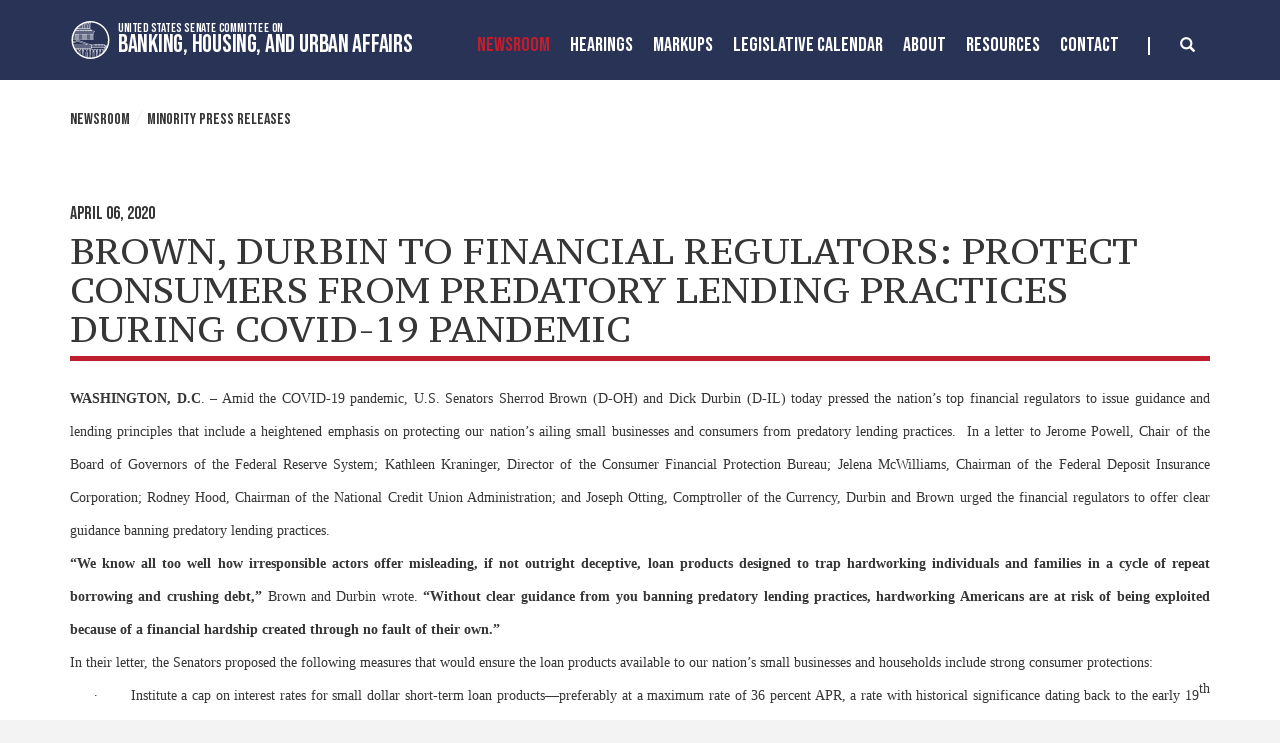

--- FILE ---
content_type: text/html;charset=UTF-8
request_url: https://www.banking.senate.gov/newsroom/minority/brown-durbin-to-financial-regulators-protect-consumers-from-predatory-lending-practices-during-covid-19-pandemic
body_size: 13872
content:

	
	
	
	

	

	
	
	
	
	


	


    
	


		
		
		

		
		

		

		
		
		
		
			 
		    	
			
		
		

		
		
		
		

		
		

		 
		 
		 	
		 
        
        

		
        
		

		
			
			

			
			
		

		
		

		
		

		

		
        
            

	























	  


    





















  





    

    



 
 
		
		
		
		
		





	
	

	



    



    
    





	

	
		
	





	






















<!DOCTYPE html>
<!--[if lt IE 7 ]><html lang="en" class="no-js ie ie6"> <![endif]-->
<!--[if IE 7 ]><html lang="en" class="no-js ie ie7"> <![endif]-->
<!--[if IE 8 ]><html lang="en" class="no-js ie ie8"> <![endif]-->
<!--[if IE 9 ]><html lang="en" class="no-js ie ie9"> <![endif]-->
<!--[if IE 10 ]><html lang="en" class="no-js ie ie10"> <![endif]-->
<!--[if IE 11 ]><html lang="en" class="no-js ie ie11"> <![endif]-->
<!--[if gt IE 11]><html lang="en" class="no-js ie"> <![endif]-->
<!--[if !(IE) ]><!-->
<html lang="en" class="no-js">
<!--<![endif]-->

	<head>
		<meta charset="UTF-8">
		<meta http-equiv="X-UA-Compatible" content="IE=edge,chrome=1">


		<meta name="viewport" content="width=device-width, initial-scale=1.0">

		

		
		

		<title>BROWN, DURBIN TO FINANCIAL REGULATORS: PROTECT CONSUMERS FROM PREDATORY LENDING PRACTICES DURING COVID-19 PANDEMIC | United States Committee on Banking, Housing, and Urban Affairs</title>

		
		
			<meta name="twitter:card" content="summary_large_image" />
		

		
		
			
		
		
			
		
		
			
		
		
		<meta name="twitter:title" content="BROWN, DURBIN TO FINANCIAL REGULATORS: PROTECT CONSUMERS FROM PREDATORY LENDING PRACTICES DURING COVID-19 PANDEMIC" />
		


		
		
			
				<meta name="date" content="2020-04-06" />
			
		
		
			
				<meta name="title" content="BROWN, DURBIN TO FINANCIAL REGULATORS: PROTECT CONSUMERS FROM PREDATORY LENDING PRACTICES DURING COVID-19 PANDEMIC" />
			
		
		

		
			
				<meta name="groups" content="democrat" />
			
		


		
		
			
			

			
		

		

		
			<meta property="og:url" content="https://www.banking.senate.gov/newsroom/minority/brown-durbin-to-financial-regulators-protect-consumers-from-predatory-lending-practices-during-covid-19-pandemic" />
		

		
		
			<meta property="og:image" content="https://www.banking.senate.gov/themes/banking/images/sharelogo.jpg" />
			<meta name="twitter:image" content="https://www.banking.senate.gov/themes/banking/images/sharelogo.jpg" />
		

		
			
		
		
			
		
		
			<meta property="og:title" content="BROWN, DURBIN TO FINANCIAL REGULATORS: PROTECT CONSUMERS FROM PREDATORY LENDING PRACTICES DURING COVID-19 PANDEMIC | United States Committee on Banking, Housing, and Urban Affairs" />
			

		
			<meta property="og:description" content="The Official website of The United States Committee on Banking, Housing, and Urban Affairs" />
			<meta name="twitter:description" content="The Official website of The United States Committee on Banking, Housing, and Urban Affairs" />
		

		
		

		

		
		<link href="https://www.banking.senate.gov/themes/banking/images/favicon.ico" rel="Icon" type="image/x-icon"/>

		<link rel="Stylesheet" type="text/css" href="/themes/default_v5/styles/smoothDivScroll.css" />

		
		<link rel="stylesheet" href="/themes/default_v5/styles/bootstrap.min.css?cachebuster=1522224719">

		<link rel="stylesheet" href="https://maxcdn.bootstrapcdn.com/font-awesome/4.7.0/css/font-awesome.min.css">

		
		<link rel="stylesheet" href="/themes/default_v5/styles/common.css">


		
		
			<link rel="stylesheet" href="/themes/banking/styles/common.css?cachebuster=1745498556">
		

		
		<script src="/themes/default_v5/scripts/jquery.min.js"></script>
		<script src="/themes/default_v5/scripts/bootstrap.min.js"></script>
		<script src="/themes/default_v5/scripts/jquery.html5-placeholder-shim.js"></script>

		

		<!--[if lte IE 6]>
			<link rel="stylesheet" href="http://universal-ie6-css.googlecode.com/files/ie6.1.1.css" media="screen, projection">
		<![endif]-->

		
		

		
		

		
		
		

		

	





</head>





	


	

    
	

	




    


	


		

		

		



	

 

 

	 


    



	
	
	
	
	
	
	




	
	
	

	

	

	

	

 



	 

		


		





	

<body  id="newsroom" class="bg1  two-col ">
<!--stopindex-->
<a href="#main-nav" class="sr-only">Skip to primary navigation</a> <a class="sr-only" href="#skip-nav">Skip to content</a>



<link rel="preconnect" href="https://fonts.googleapis.com">
<link rel="preconnect" href="https://fonts.gstatic.com" crossorigin>
<link href="https://fonts.googleapis.com/css2?family=Bebas+Neue&family=PT+Serif+Caption&family=PT+Serif:wght@400;700&display=swap" rel="stylesheet">




		
		

<script src="https://use.fontawesome.com/33b57f0e97.js"></script>


 


	<div class="modal fade" id="NavMobileModal" tabindex="-1" role="dialog" aria-labelledby="NavMobileModal" aria-hidden="true">
	  <div class="modal-dialog modal-lg">
	    <div class="modal-content">
	      <div class="modal-header">
	        <button type="button" class="close" data-dismiss="modal"><span aria-hidden="true">&times;</span><span class="sr-only">Close</span></button>
	      </div>
	      <div class="modal-body">
	       <ul class="nav nav-pills nav-stacked" id="main-nav">
	       	
				
				
					
						
						
						
							
						
						
						
							
								
							
							
							
							
						
						
							
								
							
							
							
								
							
								
							
								
							
								
							
							
						
					<li  class="selected dropdown no-descriptions">  <a href="https://www.banking.senate.gov/newsroom/majority-press-releases" >Newsroom</a>
						
							
								

		
		
			
			
			
			
			
				
					
						<ul class="dropdown-menu">
					

					
						
						
						
						
						
						
						<li>
							
							<a href="https://www.banking.senate.gov/newsroom/majority-press-releases">Majority Press Releases </a>
							

		
		
			
			
			
			
			
		

		

		
						</li>
					
						
						
						
						
						
						
						<li>
							
							<a href="https://www.banking.senate.gov/newsroom/minority-press-releases">Minority Press Releases </a>
							

		
		
			
			
			
			
			
		

		

		
						</li>
					
						
						
						
						
						
						
						<li>
							
							<a href="https://www.banking.senate.gov/newsroom/photo-gallery">Photo Gallery </a>
							

		
		
			
			
			
			
			
		

		

		
						</li>
					
						
						
						
						
						
						
						<li>
							
							<a href="https://www.banking.senate.gov/newsroom/press-release-archive">Press Release Archive </a>
							

		
		
			
			
			
			
			
		

		

		
						</li>
					

					
						</ul>
					
				
			
		

		

		

							
						
					</li>
					
				
					
						
						
						
						
						
							
							
							
							
						
						
							
								
							
							
							
								
							
								
							
							
						
					<li  class="dropdown no-descriptions">  <a href="https://www.banking.senate.gov/hearings" >Hearings</a>
						
							
								

		
		
			
			
			
			
			
				
					
						<ul class="dropdown-menu">
					

					
						
						
						
						
						
						
						<li>
							
							<a href="https://www.banking.senate.gov/hearings">Hearings </a>
							

		
		
			
			
			
			
			
		

		

		
						</li>
					
						
						
						
						
						
						
						<li>
							
							<a href="https://www.banking.senate.gov/hearings/witness-list">Witness List </a>
							

		
		
			
			
			
			
			
		

		

		
						</li>
					

					
						</ul>
					
				
			
		

		

		

							
						
					</li>
					
				
					
						
						
						
						
						
						
							
							
							
							
						
					<li  class="no-descriptions">  <a href="https://www.banking.senate.gov/markups" >MarkUps</a>
						
					</li>
					
				
					
						
						
						
						
						
							
							
							
							
						
						
							
								
							
							
							
								
							
								
							
							
						
					<li  class="dropdown no-descriptions">  <a href="https://www.banking.senate.gov/legislative-calendar/legislation" >Legislative Calendar</a>
						
							
								

		
		
			
			
			
			
			
				
					
						<ul class="dropdown-menu">
					

					
						
						
						
						
						
						
						<li>
							
							<a href="https://www.banking.senate.gov/legislative-calendar/legislation">Legislation </a>
							

		
		
			
			
			
			
			
		

		

		
						</li>
					
						
						
						
						
						
						
						<li>
							
							<a href="https://www.banking.senate.gov/legislative-calendar/nominations">Nominations </a>
							

		
		
			
			
			
			
			
		

		

		
						</li>
					

					
						</ul>
					
				
			
		

		

		

							
						
					</li>
					
				
					
						
						
						
						
						
							
							
							
							
						
						
							
								
							
							
							
								
							
								
							
								
							
								
							
								
							
								
							
								
							
								
							
								
							
								
							
							
						
					<li  class="dropdown no-descriptions">  <a href="https://www.banking.senate.gov/about" >About</a>
						
							
								

		
		
			
			
			
			
			
				
					
						<ul class="dropdown-menu">
					

					
						
						
						
						
						
						
						<li>
							
							<a href="https://www.banking.senate.gov/about">About </a>
							

		
		
			
			
			
			
			
		

		

		
						</li>
					
						
						
						
						
						
						
						<li>
							
							<a href="https://www.banking.senate.gov/about/jurisdiction">Jurisdiction </a>
							

		
		
			
			
			
			
			
		

		

		
						</li>
					
						
						
						
						
						
						
						<li>
							
							<a href="https://www.banking.senate.gov/about/membership">Membership </a>
							

		
		
			
			
			
			
			
		

		

		
						</li>
					
						
						
						
						
						
						
						<li>
							
							<a href="https://www.banking.senate.gov/about/subcommittees">Subcommittees </a>
							

		
		
			
			
			
			
			
		

		

		
						</li>
					
						
						
						
						
						
						
						<li>
							
							<a href="https://www.banking.senate.gov/about/milestones">Milestones </a>
							

		
		
			
			
			
			
			
		

		

		
						</li>
					
						
						
						
						
						
						
						<li>
							
							<a href="https://www.banking.senate.gov/about/faq">FAQ </a>
							

		
		
			
			
			
			
			
		

		

		
						</li>
					
						
						
						
						
						
						
						<li>
							
							<a href="https://www.banking.senate.gov/about/history">History of the Chairman </a>
							

		
		
			
			
			
			
			
		

		

		
						</li>
					
						
						
						
						
						
						
						<li>
							
							<a href="https://www.banking.senate.gov/about/key-issues">Key Issues </a>
							

		
		
			
			
			
			
			
		

		

		
						</li>
					
						
						
						
						
						
						
						<li>
							
							<a href="https://www.banking.senate.gov/about/chairman">Chairman Scott Biography </a>
							

		
		
			
			
			
			
			
		

		

		
						</li>
					
						
						
						
						
						
						
						<li>
							
							<a href="https://www.banking.senate.gov/about/ranking-member">Ranking Member Warren Biography </a>
							

		
		
			
			
			
			
			
		

		

		
						</li>
					

					
						</ul>
					
				
			
		

		

		

							
						
					</li>
					
				
					
						
						
						
						
						
							
							
							
							
						
						
							
								
							
							
							
								
							
								
							
								
							
							
						
					<li  class="dropdown no-descriptions">  <a href="https://www.banking.senate.gov/resources" >Resources</a>
						
							
								

		
		
			
			
			
			
			
				
					
						<ul class="dropdown-menu">
					

					
						
						
						
						
						
						
						<li>
							
							<a href="https://www.banking.senate.gov/resources">Resources </a>
							

		
		
			
			
			
			
			
		

		

		
						</li>
					
						
						
						
						
						
						
						<li>
							
							<a href="https://www.banking.senate.gov/resources/committee-documents">Committee Documents </a>
							

		
		
			
			
			
			
			
		

		

		
						</li>
					
						
						
						
						
						
						
						<li>
							
							<a href="https://www.banking.senate.gov/resources/data-submissions">Submissions </a>
							

		
		
			
			
			
			
			
		

		

		
						</li>
					

					
						</ul>
					
				
			
		

		

		

							
						
					</li>
					
				
					
						
						
						
						
						
						
							
							
							
							
						
					<li  class="no-descriptions">  <a href="https://www.banking.senate.gov/contact" >Contact</a>
						
					</li>
					
				
					
				
					
				
				
			</ul>
	      </div>
	    </div>
	  </div>
	</div>




<div class="modal fade" id="SearchModal" tabindex="-1" role="dialog" aria-labelledby="SearchModal" aria-hidden="true">
	<div class="modal-dialog modal-lg">
		<div class="modal-content">
			<div class="modal-header">
				<button type="button" class="close" data-dismiss="modal"><span aria-hidden="true">&times;</span><span class="sr-only">Close</span></button>
			</div>
			<div class="modal-body">
				<div id="searchpopup">
					
					
					
					
					
					
					
					
					
					
					
					
					
					
					
					
					
					
					
					
					
					
					
					
					
					
					
					
					
					
					
					<form aria-label="search" id="sitesearch" role="search" method="get" action="/search" class="pull-right form-inline">
						<input type="search" id="search-field" name="q" placeholder="Search">
						<input type="hidden" name="access" value="p" />
						<input type="hidden" name="as_dt" value="i" />
						<input type="hidden" name="as_epq" value="" />
						<input type="hidden" name="as_eq" value="" />
						<input type="hidden" name="as_lq" value="" />
						<input type="hidden" name="as_occt" value="any" />
						<input type="hidden" name="as_oq" value="" />
						<input type="hidden" name="as_q" value="" />
						<input type="hidden" name="as_sitesearch" value="" />
						<input type="hidden" name="client" value="" />
						<input type="hidden" name="sntsp" value="0" />
						<input type="hidden" name="filter" value="0" />
						<input type="hidden" name="getfields" value="" />
						<input type="hidden" name="lr" value="" />
						<input type="hidden" name="num" value="15" />
						<input type="hidden" name="numgm" value="3" />
						<input type="hidden" name="oe" value="UTF8" />
						<input type="hidden" name="output" value="xml_no_dtd" />
						<input type="hidden" name="partialfields" value="" />
						<input type="hidden" name="proxycustom" value="" />
						<input type="hidden" name="proxyreload" value="0" />
						<input type="hidden" name="proxystylesheet" value="default_frontend" />
						<input type="hidden" name="requiredfields" value="" />
						<input type="hidden" name="sitesearch" value="" />
						<input type="hidden" name="sort" value="date:D:S:d1" />
						<input type="hidden" name="start" value="0" />
						<input type="hidden" name="ud" value="1" />
						<button aria-label="submit" type="submit"><span class="glyphicon glyphicon-search"></span></button>
					</form>
				</div>
			</div>
		</div>
	</div>
</div>









	<div id="header" class = "interior">

		<div class="container">
			<a href = "/" class = "logo-hold top-left" >
				<img alt = "Banking, Housing, and Urban Affairs Circle Logo" class = 'circle-logo' src = "/themes/banking/images/circle.svg">
				<div class = "logo-text"><div class = "top">United States Senate Committee On</div>
				<div class = "bottom">Banking, Housing, and Urban Affairs</div></div>
			</a>



			<div class="nav-hold right-search-modal ">
				 





<div class="navbar">
       <ul class="nav nav-pills nav-justified hidden-md hidden-sm hidden-xs" id="main-nav">
       	
			
			
				
					
					
					
						
					
					
					
						
							
						
						
						
						
					
					
						
							
						
						
						
							
						
							
						
							
						
							
						
						
					
				<li  class="selected dropdown no-descriptions">  <a href="https://www.banking.senate.gov/newsroom/majority-press-releases" >Newsroom</a>
					
						
							

		
		
			
			
			
			
			
				
					
						<ul class="dropdown-menu">
					

					
						
						
						
						
						
						
						<li>
							
							<a href="https://www.banking.senate.gov/newsroom/majority-press-releases">Majority Press Releases </a>
							

		
		
			
			
			
			
			
		

		

		
						</li>
					
						
						
						
						
						
						
						<li>
							
							<a href="https://www.banking.senate.gov/newsroom/minority-press-releases">Minority Press Releases </a>
							

		
		
			
			
			
			
			
		

		

		
						</li>
					
						
						
						
						
						
						
						<li>
							
							<a href="https://www.banking.senate.gov/newsroom/photo-gallery">Photo Gallery </a>
							

		
		
			
			
			
			
			
		

		

		
						</li>
					
						
						
						
						
						
						
						<li>
							
							<a href="https://www.banking.senate.gov/newsroom/press-release-archive">Press Release Archive </a>
							

		
		
			
			
			
			
			
		

		

		
						</li>
					

					
						</ul>
					
				
			
		

		

		

						
					
				</li>
				
			
				
					
					
					
					
					
						
						
						
						
					
					
						
							
						
						
						
							
						
							
						
						
					
				<li  class="dropdown no-descriptions">  <a href="https://www.banking.senate.gov/hearings" >Hearings</a>
					
						
							

		
		
			
			
			
			
			
				
					
						<ul class="dropdown-menu">
					

					
						
						
						
						
						
						
						<li>
							
							<a href="https://www.banking.senate.gov/hearings">Hearings </a>
							

		
		
			
			
			
			
			
		

		

		
						</li>
					
						
						
						
						
						
						
						<li>
							
							<a href="https://www.banking.senate.gov/hearings/witness-list">Witness List </a>
							

		
		
			
			
			
			
			
		

		

		
						</li>
					

					
						</ul>
					
				
			
		

		

		

						
					
				</li>
				
			
				
					
					
					
					
					
					
						
						
						
						
					
				<li  class="no-descriptions">  <a href="https://www.banking.senate.gov/markups" >MarkUps</a>
					
				</li>
				
			
				
					
					
					
					
					
						
						
						
						
					
					
						
							
						
						
						
							
						
							
						
						
					
				<li  class="dropdown no-descriptions">  <a href="https://www.banking.senate.gov/legislative-calendar/legislation" >Legislative Calendar</a>
					
						
							

		
		
			
			
			
			
			
				
					
						<ul class="dropdown-menu">
					

					
						
						
						
						
						
						
						<li>
							
							<a href="https://www.banking.senate.gov/legislative-calendar/legislation">Legislation </a>
							

		
		
			
			
			
			
			
		

		

		
						</li>
					
						
						
						
						
						
						
						<li>
							
							<a href="https://www.banking.senate.gov/legislative-calendar/nominations">Nominations </a>
							

		
		
			
			
			
			
			
		

		

		
						</li>
					

					
						</ul>
					
				
			
		

		

		

						
					
				</li>
				
			
				
					
					
					
					
					
						
						
						
						
					
					
						
							
						
						
						
							
						
							
						
							
						
							
						
							
						
							
						
							
						
							
						
							
						
							
						
						
					
				<li  class="dropdown no-descriptions">  <a href="https://www.banking.senate.gov/about" >About</a>
					
						
							

		
		
			
			
			
			
			
				
					
						<ul class="dropdown-menu">
					

					
						
						
						
						
						
						
						<li>
							
							<a href="https://www.banking.senate.gov/about">About </a>
							

		
		
			
			
			
			
			
		

		

		
						</li>
					
						
						
						
						
						
						
						<li>
							
							<a href="https://www.banking.senate.gov/about/jurisdiction">Jurisdiction </a>
							

		
		
			
			
			
			
			
		

		

		
						</li>
					
						
						
						
						
						
						
						<li>
							
							<a href="https://www.banking.senate.gov/about/membership">Membership </a>
							

		
		
			
			
			
			
			
		

		

		
						</li>
					
						
						
						
						
						
						
						<li>
							
							<a href="https://www.banking.senate.gov/about/subcommittees">Subcommittees </a>
							

		
		
			
			
			
			
			
		

		

		
						</li>
					
						
						
						
						
						
						
						<li>
							
							<a href="https://www.banking.senate.gov/about/milestones">Milestones </a>
							

		
		
			
			
			
			
			
		

		

		
						</li>
					
						
						
						
						
						
						
						<li>
							
							<a href="https://www.banking.senate.gov/about/faq">FAQ </a>
							

		
		
			
			
			
			
			
		

		

		
						</li>
					
						
						
						
						
						
						
						<li>
							
							<a href="https://www.banking.senate.gov/about/history">History of the Chairman </a>
							

		
		
			
			
			
			
			
		

		

		
						</li>
					
						
						
						
						
						
						
						<li>
							
							<a href="https://www.banking.senate.gov/about/key-issues">Key Issues </a>
							

		
		
			
			
			
			
			
		

		

		
						</li>
					
						
						
						
						
						
						
						<li>
							
							<a href="https://www.banking.senate.gov/about/chairman">Chairman Scott Biography </a>
							

		
		
			
			
			
			
			
		

		

		
						</li>
					
						
						
						
						
						
						
						<li>
							
							<a href="https://www.banking.senate.gov/about/ranking-member">Ranking Member Warren Biography </a>
							

		
		
			
			
			
			
			
		

		

		
						</li>
					

					
						</ul>
					
				
			
		

		

		

						
					
				</li>
				
			
				
					
					
					
					
					
						
						
						
						
					
					
						
							
						
						
						
							
						
							
						
							
						
						
					
				<li  class="dropdown no-descriptions">  <a href="https://www.banking.senate.gov/resources" >Resources</a>
					
						
							

		
		
			
			
			
			
			
				
					
						<ul class="dropdown-menu">
					

					
						
						
						
						
						
						
						<li>
							
							<a href="https://www.banking.senate.gov/resources">Resources </a>
							

		
		
			
			
			
			
			
		

		

		
						</li>
					
						
						
						
						
						
						
						<li>
							
							<a href="https://www.banking.senate.gov/resources/committee-documents">Committee Documents </a>
							

		
		
			
			
			
			
			
		

		

		
						</li>
					
						
						
						
						
						
						
						<li>
							
							<a href="https://www.banking.senate.gov/resources/data-submissions">Submissions </a>
							

		
		
			
			
			
			
			
		

		

		
						</li>
					

					
						</ul>
					
				
			
		

		

		

						
					
				</li>
				
			
				
					
					
					
					
					
					
						
						
						
						
					
				<li  class="no-descriptions">  <a href="https://www.banking.senate.gov/contact" >Contact</a>
					
				</li>
				
			
				
			
				
			
			
		</ul>


		<a class="srchbutton hidden-sm hidden-xs">
			<span class="glyphicon glyphicon-search"><span class="hidden">x</span></span>
		</a>
		<a class="srchbuttonmodal visible-md-inline-block visible-sm-inline-block visible-xs-inline-block" data-toggle="modal" data-target="#SearchModal" aria-label="search" title="search">
			<span class="glyphicon glyphicon-search"><span class="hidden">x</span></span>
		</a>
		<div id="search">
			
			
			
			
			
			
			
			
			
			
			
			
			
			
			
			
			
			
			
			
			
			
			
			
			
			
			
			
			
			
			
			<form id="sitesearch" role="search" method="get" action="/search" class="form-inline">
				<label for="search-field" style="text-indent:-9000px;">search</label>
				<input type="search" id="search-field" name="q" placeholder="Search">
				<input type="hidden" name="access" value="p" />
				<input type="hidden" name="as_dt" value="i" />
				<input type="hidden" name="as_epq" value="" />
				<input type="hidden" name="as_eq" value="" />
				<input type="hidden" name="as_lq" value="" />
				<input type="hidden" name="as_occt" value="any" />
				<input type="hidden" name="as_oq" value="" />
				<input type="hidden" name="as_q" value="" />
				<input type="hidden" name="as_sitesearch" value="" />
				<input type="hidden" name="client" value="" />
				<input type="hidden" name="sntsp" value="0" />
				<input type="hidden" name="filter" value="0" />
				<input type="hidden" name="getfields" value="" />
				<input type="hidden" name="lr" value="" />
				<input type="hidden" name="num" value="15" />
				<input type="hidden" name="numgm" value="3" />
				<input type="hidden" name="oe" value="UTF8" />
				<input type="hidden" name="output" value="xml_no_dtd" />
				<input type="hidden" name="partialfields" value="" />
				<input type="hidden" name="proxycustom" value="" />
				<input type="hidden" name="proxyreload" value="0" />
				<input type="hidden" name="proxystylesheet" value="default_frontend" />
				<input type="hidden" name="requiredfields" value="" />
				<input type="hidden" name="sitesearch" value="" />
				<input type="hidden" name="sort" value="date:D:S:d1" />
				<input type="hidden" name="start" value="0" />
				<input type="hidden" name="ud" value="1" />
				<button type="submit">
					<span class="glyphicon glyphicon-search"><span class="hidden">x</span></span>
				</button>
			</form>
		</div>
		<script type="text/javascript">
			$( ".srchbutton" ).click(function(e) {

				$( "#search" ).toggleClass( "showme" );

				if ($( "#search" ).hasClass( "showme" )){
					$( ".nav" ).addClass('fade-out');
					$( ".togglemenu" ).fadeOut( 0 );
					$( "#search #sitesearch #search-field").focus();
				}else{
					$( ".nav" ).removeClass('fade-out')
					$( ".togglemenu" ).delay( 300 ).fadeIn( 300 );
				};
				if ($( ".srchbutton .glyphicon" ).hasClass( "glyphicon-search" )){

					$( ".srchbutton .glyphicon" ).removeClass( "glyphicon-search" );
					$( ".srchbutton .glyphicon" ).addClass( "glyphicon-remove" );
				}else{
					$( ".srchbutton .glyphicon" ).removeClass( "glyphicon-remove" );
					$( ".srchbutton .glyphicon" ).addClass( "glyphicon-search" );
				};
			});
		</script>
		<a class="togglemenu hidden-xl hidden-lg" data-toggle="modal" data-target="#NavMobileModal">

			<span class="glyphicon glyphicon-menu-hamburger"></span>
			<span class="menulabel">MENU</span>

		</a>
	</div>

 

			</div>
		
		</div>
	</div>







<div id="skip-nav"></div>













		
		


	
	<div id="content" role="main">







	

	
	
		
		
	















	<div class="container" id="main_container">





	<div id='breadcrumb'><ol class='list-inline'><li><a href='https://www.banking.senate.gov/'>Home</a></li><li><a href='https://www.banking.senate.gov/newsroom/majority-press-releases'>Newsroom</a></li><li><a href='https://www.banking.senate.gov/newsroom/minority-press-releases'>Minority Press Releases</a></li></ol></div>

<div class="one_column row">


	
	




	

	 <div class="clearfix col-md-12" id="main_column"><!--startindex-->


	



	
	<div id="newscontent" class="article">
	
	<div id="press">
		
		
			
			<span class="date black">April 06, 2020</span>
			<h1 class="main_page_title">BROWN, DURBIN TO FINANCIAL REGULATORS: PROTECT CONSUMERS FROM PREDATORY LENDING PRACTICES DURING COVID-19 PANDEMIC</h1>
			
			<p style="margin:0in;margin-bottom:.0001pt;text-align:justify;
text-autospace:none"><font face="Times New Roman"><b><span style="font-size: 14px;">WASHINGTON, D.C</span></b><span style="font-size: 14px;">. – Amid the COVID-19 pandemic, U.S.
Senators Sherrod Brown (D-OH) and Dick Durbin (D-IL) today pressed the nation’s
top financial regulators to issue guidance and lending principles that include
a heightened emphasis on protecting our nation’s ailing small businesses and
consumers from predatory lending practices.&nbsp; In a letter to Jerome Powell,
Chair of the Board of Governors of the Federal Reserve System; Kathleen
Kraninger, Director of the Consumer Financial Protection Bureau; Jelena
McWilliams, Chairman of the Federal Deposit Insurance Corporation; Rodney Hood,
Chairman of the National Credit Union Administration; and Joseph Otting,
Comptroller of the Currency, Durbin and Brown urged the financial regulators to
offer clear guidance banning predatory lending practices.</span></font></p><p style="margin:0in;margin-bottom:.0001pt;text-align:justify;
text-autospace:none"><font face="Times New Roman"><b><span style="font-size: 14px;">“We know all too well how irresponsible actors offer
misleading, if not outright deceptive, loan products designed to trap
hardworking individuals and families in a cycle of repeat borrowing and
crushing debt,” </span></b><span style="font-size: 14px;">Brown and Durbin wrote.</span><b><span style="font-size: 14px;">&nbsp;“Without clear guidance
from you banning predatory lending practices, hardworking Americans are at risk
of being exploited because of a financial hardship created through no fault of
their own.”&nbsp;</span></b></font></p><p style="margin:0in;margin-bottom:.0001pt;text-align:justify;
text-autospace:ideograph-other"><span style="font-size: 14px;"><font face="Times New Roman">In their letter, the Senators proposed the
following measures that would ensure the loan products available to our
nation’s small businesses and households include strong consumer protections:</font></span></p><p style="margin-top:0in;margin-right:0in;margin-bottom:
0in;margin-left:.5in;margin-bottom:.0001pt;text-align:justify;text-indent:-.25in;
mso-list:l0 level1 lfo1;text-autospace:none"><font face="Times New Roman"><span style="font-size: 14px;">·</span><span style="font-variant-numeric: normal; font-variant-east-asian: normal; font-stretch: normal; font-size: 14px; line-height: normal;">&nbsp;&nbsp;&nbsp;&nbsp;&nbsp;&nbsp;
</span><span style="font-size: 14px;">Institute a cap on interest rates for small
dollar short-term loan products—preferably at a maximum rate of 36 percent APR,
a rate with historical significance dating back to the early 19</span><sup><span style="font-size: 14px;">th</span></sup><span style="font-size: 14px;">
century; </span></font></p><p style="margin-top:0in;margin-right:0in;margin-bottom:
0in;margin-left:.5in;margin-bottom:.0001pt;text-align:justify;text-indent:-.25in;
mso-list:l0 level1 lfo1;text-autospace:none"><font face="Times New Roman"><span style="font-size: 14px;">·</span><span style="font-variant-numeric: normal; font-variant-east-asian: normal; font-stretch: normal; font-size: 14px; line-height: normal;">&nbsp;&nbsp;&nbsp;&nbsp;&nbsp;&nbsp;
</span><span style="font-size: 14px;">Ensure the borrower meets a clearly outlined
ability-to-repay standard;</span></font></p><p style="margin-top:0in;margin-right:0in;margin-bottom:
0in;margin-left:.5in;margin-bottom:.0001pt;text-align:justify;text-indent:-.25in;
mso-list:l0 level1 lfo1;text-autospace:none"><font face="Times New Roman"><span style="font-size: 14px;">·</span><span style="font-variant-numeric: normal; font-variant-east-asian: normal; font-stretch: normal; font-size: 14px; line-height: normal;">&nbsp;&nbsp;&nbsp;&nbsp;&nbsp;&nbsp;
</span><span style="font-size: 14px;">Prohibit loan products with unpaid principal
from automatically enrolling the borrower in a new loan product without their
knowledge and consent; and</span></font></p><p style="margin-top:0in;margin-right:0in;margin-bottom:
0in;margin-left:.5in;margin-bottom:.0001pt;text-align:justify;text-indent:-.25in;
mso-list:l0 level1 lfo1;text-autospace:none"><font face="Times New Roman"><span style="font-size: 14px;">·</span><span style="font-variant-numeric: normal; font-variant-east-asian: normal; font-stretch: normal; font-size: 14px; line-height: normal;">&nbsp;&nbsp;&nbsp;&nbsp;&nbsp;&nbsp;
</span><span style="font-size: 14px;">Eliminate the potential for one-time lump sum
payments or balloon payments. </span></font></p><p style="margin:0in;margin-bottom:.0001pt;text-align:justify;
text-autospace:none"><span style="font-size: 14px;"><font face="Times New Roman">&nbsp;</font></span></p><p style="margin:0in;margin-bottom:.0001pt;text-align:justify;
text-autospace:none"><font face="Times New Roman"><span style="font-size: 14px;">Full text of today’s letter is available </span><span style="font-size: 14px;"><a href="https://www.brown.senate.gov/download/brown-durbin-ltr-letter-4620">here</a></span><span style="color: rgb(0, 112, 192); font-size: 14px;"> </span><span style="font-size: 14px;">and below: </span></font></p><p style="margin:0in;margin-bottom:.0001pt;text-align:justify;
text-autospace:none"><span style="font-size: 14px;"><font face="Times New Roman">&nbsp;</font></span></p><p style="margin:0in;margin-bottom:.0001pt;
text-align:center;text-autospace:ideograph-other" align="center"><span style="font-size: 14px;"><font face="Times New Roman">April 6, 2020</font></span></p><p style="margin:0in;margin-bottom:.0001pt"><span style="font-size: 14px;"><font face="Times New Roman">&nbsp;</font></span></p><p style="margin:0in;margin-bottom:.0001pt;text-align:justify;
text-autospace:ideograph-other"><span style="font-size: 14px;"><font face="Times New Roman">Dear Chair Powell; Director Kraninger; Chairman
McWilliams; Chairman Hood; and Comptroller Otting:</font></span></p><p style="margin:0in;margin-bottom:.0001pt;text-align:justify;
text-autospace:ideograph-other"><span style="font-size: 14px;"><font face="Times New Roman">We write today in response to your March 26,
2020, joint statement encouraging banks, savings associations, and credit
unions to offer responsible small-dollar loans to consumers and small
businesses affected by COVID-19.&nbsp; In your roles as our nation’s prudential
financial regulators, we urge you to issue guidance and lending principles that
include a heightened emphasis on protecting our nation’s ailing small
businesses and consumers.</font></span><span style="font-family: &quot;Times New Roman&quot;; font-size: 14px; text-indent: 0.5in;">&nbsp;</span></p><p style="margin:0in;margin-bottom:.0001pt;text-align:justify;
text-autospace:ideograph-other"><span style="font-size: 14px;"><font face="Times New Roman">As acknowledged in your joint statement,
responsibly managed small dollar loans serve a crucial role in our financial
system, providing consumers the ability to seek cash in a pinch to cover
emergency and unexpected expenses.&nbsp; When responsible short-term loan
products are offered, the borrower is able to obtain a quick injection of cash
with the ability to pay back the principal loan amount and any accrued interest
without being trapped in a cycle of debt.&nbsp;</font></span></p><p style="margin:0in;margin-bottom:.0001pt;text-align:justify;
text-autospace:ideograph-other"><span style="font-size: 14px;"><font face="Times New Roman">Unfortunately, your recent guidance lacks any
mention of the necessary consumer protections needed to prevent predatory
lending practices.&nbsp; We know all too well how irresponsible actors offer
misleading, if not outright deceptive, loan products designed to trap
hardworking individuals and families in a cycle of repeat borrowing and
crushing debt.&nbsp; Without clear guidance from you banning predatory lending
practices, hardworking Americans are at risk of being exploited because of a
financial hardship created through no fault of their own.&nbsp;</font></span></p><p style="margin:0in;margin-bottom:.0001pt;text-align:justify;
text-autospace:ideograph-other"><span style="font-size: 14px;"><font face="Times New Roman">We understand that individuals and families
sometimes fall on hard times and need a quick loan to make ends meet or to
cover an emergency expense.&nbsp; Due to the COVID-19 pandemic, more Americans
than ever will be falling on hard times.&nbsp; Nearly 40 states, representing
more than 90 percent of the nation’s population, are under stay-at-home and
shelter-in-place orders to stop the spread of the virus—a necessary action that
will unquestionably impact a working family’s household budget as workers are
furloughed or laid off.&nbsp; More than 6.6 million unemployment claims were
filed last week, doubling the previous week’s record 3.2 million claims.</font></span></p><p style="margin:0in;margin-bottom:.0001pt;text-align:justify;
text-autospace:ideograph-other"><span style="font-size: 14px;"><font face="Times New Roman">You are acutely aware of the shock to our
economy and our nation’s workforce that this public health crisis has
presented.&nbsp; American families are hurting, and at this crucial moment in
history, it falls upon our nation’s financial regulators to ensure that no
borrower will be price gouged with astronomical interest rates and exorbitant service
fees.&nbsp;</font></span></p><p style="margin:0in;margin-bottom:.0001pt;text-align:justify;
text-autospace:ideograph-other"><span style="font-size: 14px;"><font face="Times New Roman">As you work to construct further guidance, it
is critical that you to do so with a strong emphasis on consumer
protections.&nbsp; We propose the following measures that would ensure the loan
products available to our nation’s small businesses and households include
strong consumer protections:</font></span></p><p style="margin:0in;margin-bottom:.0001pt;text-align:justify;
text-autospace:ideograph-other"><span style="font-size: 14px;"><font face="Times New Roman">&nbsp;</font></span><span style="font-family: &quot;Times New Roman&quot;; text-indent: -0.25in; font-size: 14px;">·</span><span style="font-family: &quot;Times New Roman&quot;; text-indent: -0.25in; font-variant-numeric: normal; font-variant-east-asian: normal; font-stretch: normal; font-size: 14px; line-height: normal;">&nbsp;&nbsp;&nbsp;&nbsp;&nbsp;&nbsp;
</span><span style="font-family: &quot;Times New Roman&quot;; text-indent: -0.25in; font-size: 14px;">Institute a cap on interest rates for small
dollar short-term loan products—preferably at a maximum rate of 36 percent APR,
a rate with historical significance dating back to the early 19</span><sup style="font-family: &quot;Times New Roman&quot;; text-indent: -0.25in;"><span style="font-size: 14px;">th</span></sup><span style="font-family: &quot;Times New Roman&quot;; text-indent: -0.25in; font-size: 14px;">
century;</span></p><p style="margin-top:0in;margin-right:0in;margin-bottom:
0in;margin-left:.5in;margin-bottom:.0001pt;text-align:justify;text-indent:-.25in;
mso-list:l0 level1 lfo1;text-autospace:none"><font face="Times New Roman"><span style="font-size: 14px;">·</span><span style="font-variant-numeric: normal; font-variant-east-asian: normal; font-stretch: normal; font-size: 14px; line-height: normal;">&nbsp;&nbsp;&nbsp;&nbsp;&nbsp;&nbsp;
</span><span style="font-size: 14px;">Ensure the borrower meets a clearly outlined
ability-to-repay standard;</span></font></p><p style="margin-top:0in;margin-right:0in;margin-bottom:
0in;margin-left:.5in;margin-bottom:.0001pt;text-align:justify;text-indent:-.25in;
mso-list:l0 level1 lfo1;text-autospace:none"><font face="Times New Roman"><span style="font-size: 14px;">·</span><span style="font-variant-numeric: normal; font-variant-east-asian: normal; font-stretch: normal; font-size: 14px; line-height: normal;">&nbsp;&nbsp;&nbsp;&nbsp;&nbsp;&nbsp;
</span><span style="font-size: 14px;">Prohibit loan products with unpaid principal
from automatically enrolling the borrower in a new loan product without their
knowledge and consent; and</span></font></p><p style="margin-top:0in;margin-right:0in;margin-bottom:
0in;margin-left:.5in;margin-bottom:.0001pt;text-align:justify;text-indent:-.25in;
mso-list:l0 level1 lfo1;text-autospace:none"><font face="Times New Roman"><span style="font-size: 14px;">·</span><span style="font-variant-numeric: normal; font-variant-east-asian: normal; font-stretch: normal; font-size: 14px; line-height: normal;">&nbsp;&nbsp;&nbsp;&nbsp;&nbsp;&nbsp;
</span><span style="font-size: 14px;">Eliminate the potential for one-time lump sum
payments or balloon payments.</span></font><span style="font-family: &quot;Times New Roman&quot;; font-size: 14px;">&nbsp;</span></p><p style="margin:0in;margin-bottom:.0001pt;text-align:justify;
text-autospace:ideograph-other"><span style="font-size: 14px;"><font face="Times New Roman">In closing, while the COVID-19 outbreak began
as a public health issue, we now need to address what will be a generational
shock to our economy.&nbsp; As our financial regulators, it is paramount that
you use your regulatory authority to issue guidance that will put American
consumers first.&nbsp; No one deserves to be taken advantage of in the midst of
a crisis.</font></span></p><p style="margin:0in;margin-bottom:.0001pt;text-align:justify;
text-autospace:ideograph-other"><span style="font-size: 14px;"><font face="Times New Roman">We appreciate your attention to this important
matter.</font></span></p><p style="margin:0in;margin-bottom:.0001pt;text-autospace:
ideograph-other"><br></p><p style="margin:0in;margin-bottom:.0001pt;text-autospace:
ideograph-other"><span style="font-size: 14px;"><font face="Times New Roman">Sincerely,</font></span></p><p style="margin:0in;margin-bottom:.0001pt">&nbsp;&nbsp;&nbsp;&nbsp;&nbsp;&nbsp;&nbsp;&nbsp;&nbsp;&nbsp;&nbsp;&nbsp;&nbsp;&nbsp;&nbsp;&nbsp;&nbsp;&nbsp;&nbsp;&nbsp;&nbsp;&nbsp;&nbsp;&nbsp;&nbsp;&nbsp;&nbsp;&nbsp;&nbsp;&nbsp;&nbsp;&nbsp;&nbsp;&nbsp;&nbsp;&nbsp;&nbsp;&nbsp;&nbsp;&nbsp;&nbsp;&nbsp;&nbsp;&nbsp;&nbsp;&nbsp;&nbsp;&nbsp;&nbsp;&nbsp;&nbsp;&nbsp;&nbsp;&nbsp;&nbsp;&nbsp;&nbsp;&nbsp;&nbsp;&nbsp;&nbsp;&nbsp;&nbsp;&nbsp;<span style="font-size: 14px;">&nbsp; &nbsp; ###</span><br></p>
			
			
			
		

		
	</div>
	<hr> 
<div id="pagetools">
	

	<script>// cribbed from jquery migrate plugin @ https://github.com/jquery/jquery-migrate/blob/master/src/core.js
		if (typeof uaMatch == 'undefined') {
			var uaMatch = function( ua ) {
				ua = ua.toLowerCase();

				var match = /(chrome)[ \/]([\w.]+)/.exec( ua ) ||
					/(webkit)[ \/]([\w.]+)/.exec( ua ) ||
					/(opera)(?:.*version|)[ \/]([\w.]+)/.exec( ua ) ||
					/(msie) ([\w.]+)/.exec( ua ) ||
					ua.indexOf("compatible") < 0 && /(mozilla)(?:.*? rv:([\w.]+)|)/.exec( ua ) ||
					[];

				return {
					browser: match[ 1 ] || "",
					version: match[ 2 ] || "0"
				};
			};

			var matched = uaMatch( navigator.userAgent );
			var browser = {};

			if ( matched.browser ) {
				browser[ matched.browser ] = true;
				browser.version = matched.version;
			}

			// Chrome is Webkit, but Webkit is also Safari.
			if ( browser.chrome ) {
				browser.webkit = true;
			} else if ( browser.webkit ) {
				browser.safari = true;
			}
		}
	</script>

	<div id="fb-root"></div>
	<div class="clearfix"></div>
	<ul id="actions" class="list-unstyled  list-inline">

		
			<li><a class="btn btn-xs pull-left" onclick="window.print()" >Print</a></li>
		
		
			
			<li><a class="btn btn-xs pull-left" href="mailto:?subject=A Link From Senator [First] [Last]&body=http://www.banking.senate.gov/newsroom/minority/brown-durbin-to-financial-regulators-protect-consumers-from-predatory-lending-practices-during-covid-19-pandemic">Email</a></li>
		
		
			<li id="fb-li">
				<div class="fb-like pull-left" data-href="http://www.banking.senate.gov/newsroom/minority/brown-durbin-to-financial-regulators-protect-consumers-from-predatory-lending-practices-during-covid-19-pandemic" data-send="false" data-layout="button_count" data-width="60" data-show-faces="false" data-font="verdana"></div>
			</li>
		
		
		
			<li id="twitter-li">
				<a class="twitter-share-button pull-left" href="https://twitter.com/share" data-url="http://www.banking.senate.gov/newsroom/minority/brown-durbin-to-financial-regulators-protect-consumers-from-predatory-lending-practices-during-covid-19-pandemic" data-text="BROWN, DURBIN TO FINANCIAL REGULATORS: PROTECT CONSUMERS FROM PREDATORY LENDING PRACTICES DURING COVID-19 PANDEMIC">Tweet</a>
			</li>
		
	</ul>

	<script>
		if (!browser.msie || browser.msie && browser.version >= 8) {
			// facebook
			(function(d, s, id) {
				var js, fjs = d.getElementsByTagName(s)[0];
				if (d.getElementById(id)) return;
				js = d.createElement(s); js.id = id;
				js.src = "//connect.facebook.net/en_US/all.js#xfbml=1&appId=178127398911465";
				fjs.parentNode.insertBefore(js, fjs);
			}(document, 'script', 'facebook-jssdk'));

			// twitter
			!function(d,s,id){var js,fjs=d.getElementsByTagName(s)[0];if(!d.getElementById(id)){js=d.createElement(s);js.id=id;js.src="//platform.twitter.com/widgets.js";fjs.parentNode.insertBefore(js,fjs);}}(document,"script","twitter-wjs");
		} else {
			document.getElementById('fb-li').style.display = 'none';
			document.getElementById('twitter-li').style.display = 'none';
		}
	</script>

	
</div>

 


	
	
	
	



	
	
	



    
	
	


    
    
    
    	
    	
	    	<hr>
		    
		    	<a class="pull-right btn btn-lg prevarticle" href="/newsroom/minority/brown-senate-dems-blast-consumer-financial-protection-bureau-cfpb-director-for-not-doing-more-to-protect-consumers-during-the-coronavirus-pandemic">Next Article</a>
		    
		    
		    	<a class="pull-left btn btn-lg nextarticle" href="/newsroom/minority/brown-statement-on-president-trumps-intention-to-nominate-brian-miller-for-special-inspector-general-for-pandemic-recovery-sigpr">Previous Article</a>
		    
    	
    
	</div>














	

	</div>



	
	



	
</div>


</div>
</div>

 
  
  
  
  

		

		
  
  

		

		
  
  <!--stopindex-->
   <footer class="footer ">
     <div class = "office-left">
       <img alt = "Small Logo" src = "/themes/banking/images/smalllogo.png">
      <div class = "office-info">
         <h3 class = "bebas">Office Information</h3>
         <p>534 Dirksen Senate Office Building<br>Washington, D.C. 20510<br>(202) 224-7391</p>
      </div>
     </div>
  
  
    <div class = "member-center">
  
      <div class="memberlist">
  
        
            <div id="membership">
              <h4 class="party bebas">Majority Members</h4>
              <ul id="divide-list" class="list-unstyled memberlist">
                
                  <li class="member member-256B82B1-C37F-4FCA-4582-0F4F68912E4E">
                    
                      <a href="https://www.scott.senate.gov/" target="_blank">
  
                    Tim&nbsp;Scott&nbsp;(R-South Carolina)
  
                      </a>
                    
                    <img src="/imo/media/image/scott_350.jpg" class="headshot" alt="Picture of Tim&nbsp;Scott"/>
                  </li>
                  <script type="text/javascript">
                    $(".member-256B82B1-C37F-4FCA-4582-0F4F68912E4E").mouseenter(function(){
                      $(this).mousemove(function(e){
  
                        $('.member-256B82B1-C37F-4FCA-4582-0F4F68912E4E .headshot').css({
                          'top': e.clientY - 150,
                          'left': e.clientX + 15,
                          'opacity': 1,
                          'display': 'block'
                        });
                      });
                    });
                    $(".member-256B82B1-C37F-4FCA-4582-0F4F68912E4E").mouseout(function(e){
                      $('.member-256B82B1-C37F-4FCA-4582-0F4F68912E4E .headshot').css({
                        'opacity': 0,
                        'display': 'none'
                      });
                    });
                  </script>
                
                  <li class="member member-D462D4DB-5056-A066-600C-419E99EECD14">
                    
                      <a href="https://www.crapo.senate.gov/" target="_blank">
  
                    Mike&nbsp;Crapo&nbsp;(R-Idaho)
  
                      </a>
                    
                    <img src="/imo/media/image/crapo.jpg" class="headshot" alt="Picture of Mike&nbsp;Crapo"/>
                  </li>
                  <script type="text/javascript">
                    $(".member-D462D4DB-5056-A066-600C-419E99EECD14").mouseenter(function(){
                      $(this).mousemove(function(e){
  
                        $('.member-D462D4DB-5056-A066-600C-419E99EECD14 .headshot').css({
                          'top': e.clientY - 150,
                          'left': e.clientX + 15,
                          'opacity': 1,
                          'display': 'block'
                        });
                      });
                    });
                    $(".member-D462D4DB-5056-A066-600C-419E99EECD14").mouseout(function(e){
                      $('.member-D462D4DB-5056-A066-600C-419E99EECD14 .headshot').css({
                        'opacity': 0,
                        'display': 'none'
                      });
                    });
                  </script>
                
                  <li class="member member-A1446360-C926-DF5C-B9E5-0ECA9CAA0BCE">
                    
                      <a href="https://www.rounds.senate.gov/" target="_blank">
  
                    Mike&nbsp;Rounds&nbsp;(R-South Dakota)
  
                      </a>
                    
                    <img src="/imo/media/image/rounds1.jpg" class="headshot" alt="Picture of Mike&nbsp;Rounds"/>
                  </li>
                  <script type="text/javascript">
                    $(".member-A1446360-C926-DF5C-B9E5-0ECA9CAA0BCE").mouseenter(function(){
                      $(this).mousemove(function(e){
  
                        $('.member-A1446360-C926-DF5C-B9E5-0ECA9CAA0BCE .headshot').css({
                          'top': e.clientY - 150,
                          'left': e.clientX + 15,
                          'opacity': 1,
                          'display': 'block'
                        });
                      });
                    });
                    $(".member-A1446360-C926-DF5C-B9E5-0ECA9CAA0BCE").mouseout(function(e){
                      $('.member-A1446360-C926-DF5C-B9E5-0ECA9CAA0BCE .headshot').css({
                        'opacity': 0,
                        'display': 'none'
                      });
                    });
                  </script>
                
                  <li class="member member-A16751F2-E5A4-25CA-C57D-96164F4EBF93">
                    
                      <a href="https://www.tillis.senate.gov/" target="_blank">
  
                    Thom &nbsp;Tillis&nbsp;(R-North Carolina)
  
                      </a>
                    
                    <img src="/imo/media/image/tillis.jpg" class="headshot" alt="Picture of Thom &nbsp;Tillis"/>
                  </li>
                  <script type="text/javascript">
                    $(".member-A16751F2-E5A4-25CA-C57D-96164F4EBF93").mouseenter(function(){
                      $(this).mousemove(function(e){
  
                        $('.member-A16751F2-E5A4-25CA-C57D-96164F4EBF93 .headshot').css({
                          'top': e.clientY - 150,
                          'left': e.clientX + 15,
                          'opacity': 1,
                          'display': 'block'
                        });
                      });
                    });
                    $(".member-A16751F2-E5A4-25CA-C57D-96164F4EBF93").mouseout(function(e){
                      $('.member-A16751F2-E5A4-25CA-C57D-96164F4EBF93 .headshot').css({
                        'opacity': 0,
                        'display': 'none'
                      });
                    });
                  </script>
                
                  <li class="member member-A174682B-A4FA-AACB-C5CA-5E71E9EE9A59">
                    
                      <a href="https://www.kennedy.senate.gov/" target="_blank">
  
                    John&nbsp;Kennedy&nbsp;(R-Louisiana)
  
                      </a>
                    
                    <img src="/imo/media/image/kennedy.png" class="headshot" alt="Picture of John&nbsp;Kennedy"/>
                  </li>
                  <script type="text/javascript">
                    $(".member-A174682B-A4FA-AACB-C5CA-5E71E9EE9A59").mouseenter(function(){
                      $(this).mousemove(function(e){
  
                        $('.member-A174682B-A4FA-AACB-C5CA-5E71E9EE9A59 .headshot').css({
                          'top': e.clientY - 150,
                          'left': e.clientX + 15,
                          'opacity': 1,
                          'display': 'block'
                        });
                      });
                    });
                    $(".member-A174682B-A4FA-AACB-C5CA-5E71E9EE9A59").mouseout(function(e){
                      $('.member-A174682B-A4FA-AACB-C5CA-5E71E9EE9A59 .headshot').css({
                        'opacity': 0,
                        'display': 'none'
                      });
                    });
                  </script>
                
                  <li class="member member-538DC8C2-5056-A066-6053-10FA028E82D6">
                    
                      <a href="https://www.hagerty.senate.gov/" target="_blank">
  
                    Bill&nbsp;Hagerty&nbsp;(R-Tennessee)
  
                      </a>
                    
                    <img src="/imo/media/image/Sen_Bill_Hagerty_official_Senate_portrait,_117th_Congress_350.jpg" class="headshot" alt="Picture of Bill&nbsp;Hagerty"/>
                  </li>
                  <script type="text/javascript">
                    $(".member-538DC8C2-5056-A066-6053-10FA028E82D6").mouseenter(function(){
                      $(this).mousemove(function(e){
  
                        $('.member-538DC8C2-5056-A066-6053-10FA028E82D6 .headshot').css({
                          'top': e.clientY - 150,
                          'left': e.clientX + 15,
                          'opacity': 1,
                          'display': 'block'
                        });
                      });
                    });
                    $(".member-538DC8C2-5056-A066-6053-10FA028E82D6").mouseout(function(e){
                      $('.member-538DC8C2-5056-A066-6053-10FA028E82D6 .headshot').css({
                        'opacity': 0,
                        'display': 'none'
                      });
                    });
                  </script>
                
                  <li class="member member-53C7586D-5056-A066-6088-72887B8CB3DF">
                    
                      <a href="https://www.lummis.senate.gov/" target="_blank">
  
                    Cynthia&nbsp;Lummis&nbsp;(R-Wyoming)
  
                      </a>
                    
                    <img src="/imo/media/image/Lummis Official1.jpg" class="headshot" alt="Picture of Cynthia&nbsp;Lummis"/>
                  </li>
                  <script type="text/javascript">
                    $(".member-53C7586D-5056-A066-6088-72887B8CB3DF").mouseenter(function(){
                      $(this).mousemove(function(e){
  
                        $('.member-53C7586D-5056-A066-6088-72887B8CB3DF .headshot').css({
                          'top': e.clientY - 150,
                          'left': e.clientX + 15,
                          'opacity': 1,
                          'display': 'block'
                        });
                      });
                    });
                    $(".member-53C7586D-5056-A066-6088-72887B8CB3DF").mouseout(function(e){
                      $('.member-53C7586D-5056-A066-6088-72887B8CB3DF .headshot').css({
                        'opacity': 0,
                        'display': 'none'
                      });
                    });
                  </script>
                
                  <li class="member member-2542FD71-0114-FA1B-6C12-27A843939D5D">
                    
                      <a href="https://www.britt.senate.gov/" target="_blank">
  
                    Katie&nbsp;Britt&nbsp;(R-Alabama)
  
                      </a>
                    
                    <img src="/imo/media/image/Katie_Britt31_350_18zgx191i3r3x.jpg" class="headshot" alt="Picture of Katie&nbsp;Britt"/>
                  </li>
                  <script type="text/javascript">
                    $(".member-2542FD71-0114-FA1B-6C12-27A843939D5D").mouseenter(function(){
                      $(this).mousemove(function(e){
  
                        $('.member-2542FD71-0114-FA1B-6C12-27A843939D5D .headshot').css({
                          'top': e.clientY - 150,
                          'left': e.clientX + 15,
                          'opacity': 1,
                          'display': 'block'
                        });
                      });
                    });
                    $(".member-2542FD71-0114-FA1B-6C12-27A843939D5D").mouseout(function(e){
                      $('.member-2542FD71-0114-FA1B-6C12-27A843939D5D .headshot').css({
                        'opacity': 0,
                        'display': 'none'
                      });
                    });
                  </script>
                
                  <li class="member member-C41EEF4E-9D32-4205-8DFF-65A16A513DB2">
                    
                      <a href="https://www.ricketts.senate.gov/" target="_blank">
  
                    Pete&nbsp;Ricketts&nbsp;(R-Nebraska)
  
                      </a>
                    
                    <img src="/imo/media/image/Ricketts_Pete_RMB_012623_010_350_mcsmdbif0xmn.jpg" class="headshot" alt="Picture of Pete&nbsp;Ricketts"/>
                  </li>
                  <script type="text/javascript">
                    $(".member-C41EEF4E-9D32-4205-8DFF-65A16A513DB2").mouseenter(function(){
                      $(this).mousemove(function(e){
  
                        $('.member-C41EEF4E-9D32-4205-8DFF-65A16A513DB2 .headshot').css({
                          'top': e.clientY - 150,
                          'left': e.clientX + 15,
                          'opacity': 1,
                          'display': 'block'
                        });
                      });
                    });
                    $(".member-C41EEF4E-9D32-4205-8DFF-65A16A513DB2").mouseout(function(e){
                      $('.member-C41EEF4E-9D32-4205-8DFF-65A16A513DB2 .headshot').css({
                        'opacity': 0,
                        'display': 'none'
                      });
                    });
                  </script>
                
                  <li class="member member-4A050649-C541-4B86-904D-6A8F0623ABFA">
                    
                      <a href="https://www.banks.senate.gov/" target="_blank">
  
                    Jim&nbsp;Banks&nbsp;(R-Indiana)
  
                      </a>
                    
                    <img src="/imo/media/image/senator-bank-thumb.jpg" class="headshot" alt="Picture of Jim&nbsp;Banks"/>
                  </li>
                  <script type="text/javascript">
                    $(".member-4A050649-C541-4B86-904D-6A8F0623ABFA").mouseenter(function(){
                      $(this).mousemove(function(e){
  
                        $('.member-4A050649-C541-4B86-904D-6A8F0623ABFA .headshot').css({
                          'top': e.clientY - 150,
                          'left': e.clientX + 15,
                          'opacity': 1,
                          'display': 'block'
                        });
                      });
                    });
                    $(".member-4A050649-C541-4B86-904D-6A8F0623ABFA").mouseout(function(e){
                      $('.member-4A050649-C541-4B86-904D-6A8F0623ABFA .headshot').css({
                        'opacity': 0,
                        'display': 'none'
                      });
                    });
                  </script>
                
                  <li class="member member-332367C0-5056-A066-6016-263276A27F31">
                    
                      <a href="https://www.cramer.senate.gov/" target="_blank">
  
                    Kevin&nbsp;Cramer&nbsp;(R-North Dakota)
  
                      </a>
                    
                    <img src="/imo/media/image/Cramer Headshot Updated 7.jpg" class="headshot" alt="Picture of Kevin&nbsp;Cramer"/>
                  </li>
                  <script type="text/javascript">
                    $(".member-332367C0-5056-A066-6016-263276A27F31").mouseenter(function(){
                      $(this).mousemove(function(e){
  
                        $('.member-332367C0-5056-A066-6016-263276A27F31 .headshot').css({
                          'top': e.clientY - 150,
                          'left': e.clientX + 15,
                          'opacity': 1,
                          'display': 'block'
                        });
                      });
                    });
                    $(".member-332367C0-5056-A066-6016-263276A27F31").mouseout(function(e){
                      $('.member-332367C0-5056-A066-6016-263276A27F31 .headshot').css({
                        'opacity': 0,
                        'display': 'none'
                      });
                    });
                  </script>
                
                  <li class="member member-7A96C892-64BE-4A9A-8D49-E00ACF4B33BF">
                    
                      <a href="https://www.moreno.senate.gov/" target="_blank">
  
                    Bernie&nbsp;Moreno&nbsp;(R-Ohio)
  
                      </a>
                    
                    <img src="/imo/media/image/bernie-moreno_350.jpg" class="headshot" alt="Picture of Bernie&nbsp;Moreno"/>
                  </li>
                  <script type="text/javascript">
                    $(".member-7A96C892-64BE-4A9A-8D49-E00ACF4B33BF").mouseenter(function(){
                      $(this).mousemove(function(e){
  
                        $('.member-7A96C892-64BE-4A9A-8D49-E00ACF4B33BF .headshot').css({
                          'top': e.clientY - 150,
                          'left': e.clientX + 15,
                          'opacity': 1,
                          'display': 'block'
                        });
                      });
                    });
                    $(".member-7A96C892-64BE-4A9A-8D49-E00ACF4B33BF").mouseout(function(e){
                      $('.member-7A96C892-64BE-4A9A-8D49-E00ACF4B33BF .headshot').css({
                        'opacity': 0,
                        'display': 'none'
                      });
                    });
                  </script>
                
                  <li class="member member-B6BF3253-85CB-4C39-A21E-10BE8A32EC13">
                    
                      <a href="https://www.mccormick.senate.gov/" target="_blank">
  
                    Dave&nbsp;McCormick&nbsp;(R-Pennsylvania)
  
                      </a>
                    
                    <img src="/imo/media/image/Senator-McCormick-768x960_350.jpg" class="headshot" alt="Picture of Dave&nbsp;McCormick"/>
                  </li>
                  <script type="text/javascript">
                    $(".member-B6BF3253-85CB-4C39-A21E-10BE8A32EC13").mouseenter(function(){
                      $(this).mousemove(function(e){
  
                        $('.member-B6BF3253-85CB-4C39-A21E-10BE8A32EC13 .headshot').css({
                          'top': e.clientY - 150,
                          'left': e.clientX + 15,
                          'opacity': 1,
                          'display': 'block'
                        });
                      });
                    });
                    $(".member-B6BF3253-85CB-4C39-A21E-10BE8A32EC13").mouseout(function(e){
                      $('.member-B6BF3253-85CB-4C39-A21E-10BE8A32EC13 .headshot').css({
                        'opacity': 0,
                        'display': 'none'
                      });
                    });
                  </script>
                
              </ul>
            </div>
        
      </div>
  
      <div class=" memberlist">
  
        
          <div id="membership">
            <h4 class="party bebas">Minority Members</h4>
            <ul id="divide-list" class="list-unstyled memberlist">
              
                <li class="member member-A1F2C798-0943-77B3-2A3F-30B1009A0683">
                  
                    <a href="https://www.warren.senate.gov/" target="_blank">
  
                  Elizabeth&nbsp;Warren&nbsp;(D-Massachusetts)
  
                    </a>
                  
                  <img src="/imo/media/image/warren.jpg" class="headshot" alt="Picture of Elizabeth&nbsp;Warren"/>
                </li>
  
                <script type="text/javascript">
                  $(".member-A1F2C798-0943-77B3-2A3F-30B1009A0683").mouseenter(function(){
                    $(this).mousemove(function(e){
  
                      $('.member-A1F2C798-0943-77B3-2A3F-30B1009A0683 .headshot').css({
                        'top': e.clientY - 150,
                        'left': e.clientX + 15,
                        'opacity': 1,
                        'display': 'block'
                      });
                    });
                  });
                  $(".member-A1F2C798-0943-77B3-2A3F-30B1009A0683").mouseout(function(e){
                    $('.member-A1F2C798-0943-77B3-2A3F-30B1009A0683 .headshot').css({
                      'opacity': 0,
                      'display': 'none'
                    });
                  });
                </script>
  
              
                <li class="member member-A1B5C2B0-C822-733F-F64D-B4B8C05BC7A9">
                  
                    <a href="https://www.reed.senate.gov/" target="_blank">
  
                  Jack&nbsp;Reed&nbsp;(D-Rhode Island)
  
                    </a>
                  
                  <img src="/imo/media/image/reed.jpg" class="headshot" alt="Picture of Jack&nbsp;Reed"/>
                </li>
  
                <script type="text/javascript">
                  $(".member-A1B5C2B0-C822-733F-F64D-B4B8C05BC7A9").mouseenter(function(){
                    $(this).mousemove(function(e){
  
                      $('.member-A1B5C2B0-C822-733F-F64D-B4B8C05BC7A9 .headshot').css({
                        'top': e.clientY - 150,
                        'left': e.clientX + 15,
                        'opacity': 1,
                        'display': 'block'
                      });
                    });
                  });
                  $(".member-A1B5C2B0-C822-733F-F64D-B4B8C05BC7A9").mouseout(function(e){
                    $('.member-A1B5C2B0-C822-733F-F64D-B4B8C05BC7A9 .headshot').css({
                      'opacity': 0,
                      'display': 'none'
                    });
                  });
                </script>
  
              
                <li class="member member-A1EB4CB4-EF8B-9672-6743-F258FD0314B9">
                  
                    <a href="https://www.warner.senate.gov/" target="_blank">
  
                  Mark R.&nbsp;Warner&nbsp;(D-Virginia)
  
                    </a>
                  
                  <img src="/imo/media/image/warner.jpg" class="headshot" alt="Picture of Mark R.&nbsp;Warner"/>
                </li>
  
                <script type="text/javascript">
                  $(".member-A1EB4CB4-EF8B-9672-6743-F258FD0314B9").mouseenter(function(){
                    $(this).mousemove(function(e){
  
                      $('.member-A1EB4CB4-EF8B-9672-6743-F258FD0314B9 .headshot').css({
                        'top': e.clientY - 150,
                        'left': e.clientX + 15,
                        'opacity': 1,
                        'display': 'block'
                      });
                    });
                  });
                  $(".member-A1EB4CB4-EF8B-9672-6743-F258FD0314B9").mouseout(function(e){
                    $('.member-A1EB4CB4-EF8B-9672-6743-F258FD0314B9 .headshot').css({
                      'opacity': 0,
                      'display': 'none'
                    });
                  });
                </script>
  
              
                <li class="member member-A22E9DD1-BE21-FC07-1FCA-65A259B1434D">
                  
                    <a href="https://www.vanhollen.senate.gov/" target="_blank">
  
                  Chris&nbsp;Van Hollen&nbsp;(D-Maryland)
  
                    </a>
                  
                  <img src="/imo/media/image/VanHollen11.jpg" class="headshot" alt="Picture of Chris&nbsp;Van Hollen"/>
                </li>
  
                <script type="text/javascript">
                  $(".member-A22E9DD1-BE21-FC07-1FCA-65A259B1434D").mouseenter(function(){
                    $(this).mousemove(function(e){
  
                      $('.member-A22E9DD1-BE21-FC07-1FCA-65A259B1434D .headshot').css({
                        'top': e.clientY - 150,
                        'left': e.clientX + 15,
                        'opacity': 1,
                        'display': 'block'
                      });
                    });
                  });
                  $(".member-A22E9DD1-BE21-FC07-1FCA-65A259B1434D").mouseout(function(e){
                    $('.member-A22E9DD1-BE21-FC07-1FCA-65A259B1434D .headshot').css({
                      'opacity': 0,
                      'display': 'none'
                    });
                  });
                </script>
  
              
                <li class="member member-A2449801-9C21-00F8-83A7-7F1EE9DBED80">
                  
                    <a href="https://www.cortezmasto.senate.gov/" target="_blank">
  
                  Catherine&nbsp;Cortez Masto&nbsp;(D-Nevada)
  
                    </a>
                  
                  <img src="/imo/media/image/cortezmasto.jpg" class="headshot" alt="Picture of Catherine&nbsp;Cortez Masto"/>
                </li>
  
                <script type="text/javascript">
                  $(".member-A2449801-9C21-00F8-83A7-7F1EE9DBED80").mouseenter(function(){
                    $(this).mousemove(function(e){
  
                      $('.member-A2449801-9C21-00F8-83A7-7F1EE9DBED80 .headshot').css({
                        'top': e.clientY - 150,
                        'left': e.clientX + 15,
                        'opacity': 1,
                        'display': 'block'
                      });
                    });
                  });
                  $(".member-A2449801-9C21-00F8-83A7-7F1EE9DBED80").mouseout(function(e){
                    $('.member-A2449801-9C21-00F8-83A7-7F1EE9DBED80 .headshot').css({
                      'opacity': 0,
                      'display': 'none'
                    });
                  });
                </script>
  
              
                <li class="member member-332C8324-5056-A066-60B7-5FA050E2849F">
                  
                    <a href="https://www.smith.senate.gov/" target="_blank">
  
                  Tina&nbsp;Smith&nbsp;(D-Minnesota)
  
                    </a>
                  
                  <img src="/imo/media/image/Smith Headshot 2.jpg" class="headshot" alt="Picture of Tina&nbsp;Smith"/>
                </li>
  
                <script type="text/javascript">
                  $(".member-332C8324-5056-A066-60B7-5FA050E2849F").mouseenter(function(){
                    $(this).mousemove(function(e){
  
                      $('.member-332C8324-5056-A066-60B7-5FA050E2849F .headshot').css({
                        'top': e.clientY - 150,
                        'left': e.clientX + 15,
                        'opacity': 1,
                        'display': 'block'
                      });
                    });
                  });
                  $(".member-332C8324-5056-A066-60B7-5FA050E2849F").mouseout(function(e){
                    $('.member-332C8324-5056-A066-60B7-5FA050E2849F .headshot').css({
                      'opacity': 0,
                      'display': 'none'
                    });
                  });
                </script>
  
              
                <li class="member member-540DBDD9-5056-A066-60B6-65082861523A">
                  
                    <a href="http://www.warnock.senate.gov/" target="_blank">
  
                  Raphael&nbsp;Warnock&nbsp;(D-Georgia)
  
                    </a>
                  
                  <img src="/imo/media/image/Senator-Warnock.jpg" class="headshot" alt="Picture of Raphael&nbsp;Warnock"/>
                </li>
  
                <script type="text/javascript">
                  $(".member-540DBDD9-5056-A066-60B6-65082861523A").mouseenter(function(){
                    $(this).mousemove(function(e){
  
                      $('.member-540DBDD9-5056-A066-60B6-65082861523A .headshot').css({
                        'top': e.clientY - 150,
                        'left': e.clientX + 15,
                        'opacity': 1,
                        'display': 'block'
                      });
                    });
                  });
                  $(".member-540DBDD9-5056-A066-60B6-65082861523A").mouseout(function(e){
                    $('.member-540DBDD9-5056-A066-60B6-65082861523A .headshot').css({
                      'opacity': 0,
                      'display': 'none'
                    });
                  });
                </script>
  
              
                <li class="member member-783A1DB0-F1C5-4B42-84BA-70AF668EDA5C">
                  
                    <a href="https://www.kim.senate.gov/" target="_blank">
  
                  Andy&nbsp;Kim&nbsp;(D-New Jersey)
  
                    </a>
                  
                  <img src="/imo/media/image/kim.jpg" class="headshot" alt="Picture of Andy&nbsp;Kim"/>
                </li>
  
                <script type="text/javascript">
                  $(".member-783A1DB0-F1C5-4B42-84BA-70AF668EDA5C").mouseenter(function(){
                    $(this).mousemove(function(e){
  
                      $('.member-783A1DB0-F1C5-4B42-84BA-70AF668EDA5C .headshot').css({
                        'top': e.clientY - 150,
                        'left': e.clientX + 15,
                        'opacity': 1,
                        'display': 'block'
                      });
                    });
                  });
                  $(".member-783A1DB0-F1C5-4B42-84BA-70AF668EDA5C").mouseout(function(e){
                    $('.member-783A1DB0-F1C5-4B42-84BA-70AF668EDA5C .headshot').css({
                      'opacity': 0,
                      'display': 'none'
                    });
                  });
                </script>
  
              
                <li class="member member-A09E6DF7-36C2-429B-A793-5648954D5815">
                  
                    <a href="https://www.gallego.senate.gov/" target="_blank">
  
                  Ruben&nbsp;Gallego&nbsp;(D-Arizona)
  
                    </a>
                  
                  <img src="/imo/media/image/Ruben_Gallego_official_portrait_350.jpg" class="headshot" alt="Picture of Ruben&nbsp;Gallego"/>
                </li>
  
                <script type="text/javascript">
                  $(".member-A09E6DF7-36C2-429B-A793-5648954D5815").mouseenter(function(){
                    $(this).mousemove(function(e){
  
                      $('.member-A09E6DF7-36C2-429B-A793-5648954D5815 .headshot').css({
                        'top': e.clientY - 150,
                        'left': e.clientX + 15,
                        'opacity': 1,
                        'display': 'block'
                      });
                    });
                  });
                  $(".member-A09E6DF7-36C2-429B-A793-5648954D5815").mouseout(function(e){
                    $('.member-A09E6DF7-36C2-429B-A793-5648954D5815 .headshot').css({
                      'opacity': 0,
                      'display': 'none'
                    });
                  });
                </script>
  
              
                <li class="member member-32037F26-9412-4A97-B31E-B55DAB6F6B2D">
                  
                    <a href="https://www.bluntrochester.senate.gov/" target="_blank">
  
                  Lisa&nbsp;Blunt Rochester&nbsp;(D-Delaware)
  
                    </a>
                  
                  <img src="/imo/media/image/blunt-rochester2.jpg" class="headshot" alt="Picture of Lisa&nbsp;Blunt Rochester"/>
                </li>
  
                <script type="text/javascript">
                  $(".member-32037F26-9412-4A97-B31E-B55DAB6F6B2D").mouseenter(function(){
                    $(this).mousemove(function(e){
  
                      $('.member-32037F26-9412-4A97-B31E-B55DAB6F6B2D .headshot').css({
                        'top': e.clientY - 150,
                        'left': e.clientX + 15,
                        'opacity': 1,
                        'display': 'block'
                      });
                    });
                  });
                  $(".member-32037F26-9412-4A97-B31E-B55DAB6F6B2D").mouseout(function(e){
                    $('.member-32037F26-9412-4A97-B31E-B55DAB6F6B2D .headshot').css({
                      'opacity': 0,
                      'display': 'none'
                    });
                  });
                </script>
  
              
                <li class="member member-12E0FED1-3D8B-4312-AF2C-A6D0BCBC11ED">
                  
                    <a href="https://www.alsobrooks.senate.gov/" target="_blank">
  
                  Angela&nbsp;Alsobrooks&nbsp;(D-Maryland)
  
                    </a>
                  
                  <img src="/imo/media/image/alsobrooks2.jpg" class="headshot" alt="Picture of Angela&nbsp;Alsobrooks"/>
                </li>
  
                <script type="text/javascript">
                  $(".member-12E0FED1-3D8B-4312-AF2C-A6D0BCBC11ED").mouseenter(function(){
                    $(this).mousemove(function(e){
  
                      $('.member-12E0FED1-3D8B-4312-AF2C-A6D0BCBC11ED .headshot').css({
                        'top': e.clientY - 150,
                        'left': e.clientX + 15,
                        'opacity': 1,
                        'display': 'block'
                      });
                    });
                  });
                  $(".member-12E0FED1-3D8B-4312-AF2C-A6D0BCBC11ED").mouseout(function(e){
                    $('.member-12E0FED1-3D8B-4312-AF2C-A6D0BCBC11ED .headshot').css({
                      'opacity': 0,
                      'display': 'none'
                    });
                  });
                </script>
  
              
            </ul>
          </div>
        
      </div>
    </div>
  
    <div class = "office-right pull-right">
      <h3 class = "bebas">Site Navigation</h3>
      
        <ul class="list-unstyled footer-ul footernav text-right">
          
            
            <li>
              <a href="/newsroom/majority-press-releases">Newsroom</a>
            </li>
          
            
            <li>
              <a href="/hearings">Hearings</a>
            </li>
          
            
            <li>
              <a href="/markups">Markups</a>
            </li>
          
            
            <li>
              <a href="/legislative-calendar/legislation">Legislative Calendar</a>
            </li>
          
            
            <li>
              <a href="/about">About</a>
            </li>
          
            
            <li>
              <a href="/resources">Resources</a>
            </li>
          
            
            <li>
              <a href="/contact">Contact</a>
            </li>
          
        </ul>
      
    </div>
  </footer>
  <script type="text/template" class="deferred-script">
    $( window ).load(function() {
      var mainbody = $("#content").height();
      var mainwindow = $(window).height();
      if (mainbody < mainwindow){
        $( "#content" ).css( "min-height", mainwindow - 210 );
      }
    });
  </script>
  
  
    <!--- CUSTOM CODE FOOTER --->


<!--- Google Analytics --->
<!-- Google tag (gtag.js) -->
<script async src="https://www.googletagmanager.com/gtag/js?id=G-4F22NJDS5K"></script>
<script>
 window.dataLayer = window.dataLayer || [];
 function gtag(){dataLayer.push(arguments);}
 gtag('js', new Date());

 gtag('config', 'G-4F22NJDS5K');
</script>

<!--- Adobe --->
<script src="https://assets.adobedtm.com/566dc2d26e4f/f8d2f26c1eac/launch-3a705652822d.min.js"></script>

<!--- END CUSTOM CODE FOOTER --->
  
  


<!--[if lt IE 9]>
<script src="/themes/default_v5/scripts/html5shiv.js"></script>
<script src="/themes/default_v5/scripts/respond.min.js"></script>
<script src="/scripts/iefixes.js?cachebuster=1522224714"></script>
<![endif]-->

<script type="text/javascript">
	$(function() {
		/*MOBILE DECIVES*/
		if( /Android|webOS|iPhone|iPad|iPod|BlackBerry|IEMobile|Opera Mini/i.test(navigator.userAgent) ) {
			$( "body" ).addClass( "mobiledevice" );
			//alert("mobiledevice");
		};
		if( /iPad/i.test(navigator.userAgent) ) {
			$( "body" ).addClass( "mobiledevicelarge" );
			//alert("mobiledevicelarge");
		};
		// IE old
		if (/MSIE (\d+\.\d+);/.test(navigator.userAgent)){

			$( "html" ).addClass( "ie" );
		}
		// IE 10
		if( /MSIE 8.0/i.test(navigator.userAgent) ) {
			//alert("IE 10")
			$( "html" ).addClass( "ieold" );


		};

		// IE 10
		if( /MSIE 10.0/i.test(navigator.userAgent) ) {
			//alert("IE 10")
			$( "html" ).addClass( "ie10" );


		};
		// IE 11
		if( /Trident/i.test(navigator.userAgent) ) {
			//alert("IE 11")
			$( "html" ).addClass( "ie" );
		};
	});
</script>
<script src="//platform.twitter.com/widgets.js"></script>
<script src="/scripts/vendor/orientation.js?cachebuster=1522224646"></script>
<script src="/scripts/vendor/modernizr/modernizr.js?cachebuster=1522224692"></script>
<script src="/scripts/vendor/selectivizr/selectivizr.js?cachebuster=1522224645"></script>
<script src="/themes/default_v5/scripts/global.js"></script>

<script src="/scripts/vendor/mootools/mootools.js?cachebuster=1522224474"></script>
<script src="/scripts/vendor/mootools/mootools-more.js?cachebuster=1522224473"></script>



<script type="text/template" class="deferred-script">
	// fix for bootstrap tooltip hide/mootools hide collision
	$$('form input,form select,form textarea, input, .nav-tabs li a').each(function(item) { if (typeof item.hide == 'function') { item.hide = null; } });
	Element.implement({
		'slide': function(how, mode){
			return this;
		}
	});
</script>





<script>
	window.top['site_path'] = "821E20B3-496A-4290-848B-C7F85C48ECB0";

	

    var application = {
        "config": {
            "tinymce": {
                "plugins": {
                    "selectvideo": {
                        "player": "jwplayer", // should be set to "legacy" or "jwplayer" currently
                        "youtube": true, // set to true to write the youtube tags for youtube videos
                        "width": "100%", // set width and height on the containing element
                        "height": "100%",
                        "tracking": true
                    }
                }
            }
        },
        "fn": { // deprecated mootools 1.2 stuff that we'll probably still use once we upgrade fully to 1.3
            "defined": function(obj) {
                return (obj != undefined);
            },
            "check": function(obj) {
                return !!(obj || obj === 0);
            }
        },
        "form": {
        	"captchaSiteKey": "",
            "processed": null
			
			
			
        },
        "friendly_urls": true,
        "map": {
            "width": "100%", // set width and height on the containing element
            "height": "100%"
        },
        "siteroot": "https://www.banking.senate.gov/",
        "theme": "banking",
        "webroot": "https://www.banking.senate.gov/"
		
			, "defaultTheme": "default_v5"
		
    };

	var yt_players = [];
	function onYouTubePlayerAPIReady() {
		var carousel = $('.carousel');

		if (carousel.length > 0) {
			carousel.on('slide', function() {
				if (typeof yt_players != 'undefined' && yt_players.constructor === Array && yt_players.length > 0) {
					yt_players.each(function(current) {
						if (application.fn.check(current.player) && typeof current.player.pauseVideo != 'undefined') {
							current.player.pauseVideo();
						}
					});
				}
			});
			//$('.carousel').carousel('cycle');
		}
		Array.each(yt_players, function(video) {
			video.target.innerHTML = "";
			video.player = new YT.Player(video.target, {
				width: video.width,
				height: video.height,
				videoId: video.id,
				playerVars: {
		            controls: 1,
		            showinfo: 0 ,
		            modestbranding: 1,
		            wmode: "transparent"
		        },
				events: {
					'onStateChange': function(event) {
						if (event.data == YT.PlayerState.PLAYING) {
							if (typeof _gaq != 'undefined') { _gaq.push(['_trackEvent', 'Video', 'Play', video.title ]); }
							//$('.carousel').carousel('pause');
							carousel.each(function(index) {
								$(this).carousel('pause');
							});
						} else if (event.data == YT.PlayerState.PAUSED) {
							//if (typeof _gaq != 'undefined') {  _gaq.push(['_trackEvent', 'Video', 'Pause', video.title ]); }
							//$('.carousel').carousel('cycle');
						} else if (event.data == YT.PlayerState.ENDED) {
							if (typeof _gaq != 'undefined') { _gaq.push(['_trackEvent', 'Video', 'Complete', video.title ]); }
							//carousel.carousel('cycle');
							carousel.each(function(index) {
								$(this).carousel('cycle');

							});
						}
					}
				}
			});
		});


	}

	$(function() {
		var tag = document.createElement('script');
		tag.src = "//www.youtube.com/player_api";
		var firstScriptTag = document.getElementsByTagName('script')[0];
		firstScriptTag.parentNode.insertBefore(tag, firstScriptTag);
	});

	function returnfalse() { return false }
</script>






  






<!--[if lt IE 9]>
	<script src="/scripts/polyfills/jquery.backgroundSize.js?cachebuster=1522224713" type="text/javascript"></script>
	<script type="text/javascript">
		$(function() {
			$('.bg-fix').css({'background-size': 'cover'});
		});
	</script>
<![endif]-->

<script>
	$(function() {
		$('a').each(function() {
			var $this = $(this);
			var newWin = $this.hasClass('new-win');
			var senExit = $this.hasClass('sen-exit');
			if (newWin === true || senExit === true) {
				var href = $this.attr('href');
				if (typeof href !== 'undefined' && href !== '') {
					if (href.indexOf('javascript:') === -1 && href.charAt(0) !== '#') {
						var uri = (senExit === true) ? '' + encodeURIComponent(href) : href;

						$this.click(function(e) {
							e.preventDefault();
							window.open(uri);
						});
					}
				}
			}
		});
	});
</script>



	

<script type="text/javascript">
    window.addEvent("domready", function() {
        $$("script.deferred-script").each(function(script) {
            Browser.exec((Browser.ie) ? script.innerHTML : script.get("text"));
        });
    });
</script>



</body>
</html>


        
        

--- FILE ---
content_type: text/css
request_url: https://www.banking.senate.gov/themes/banking/styles/common.css?cachebuster=1745498556
body_size: 15301
content:
/* IMPORT SITE CUSTOM STYLES */
/* common mix-ins */
/* ROUNDED CORNERS */
/* Implementation */
#RoundedCornerExample {
  -webkit-border-radius: 20px;
  -moz-border-radius: 20px;
  border-radius: 20px;
}

/* SHADOW */
#ShadowExample {
  -webkit-box-shadow: 5px 5px 6px rgba(0, 0, 0, 0.3);
  -moz-box-shadow: 5px 5px 6px rgba(0, 0, 0, 0.3);
  box-shadow: 5px 5px 6px rgba(0, 0, 0, 0.3);
}

/* TRANSITION */
/* Implementation */
#TransitionExample {
  -webkit-transition: all 0.5s ease-in;
  -moz-transition: all 0.5s ease-in;
  -o-transition: all 0.5s ease-in;
  -ms-transition: all 0.5s ease-in;
  transition: all 0.5s ease-in;
}

#TransitionExample:hover {
  opacity: 0;
}

/* GRADIENT */
/* Implementation */
#GradientExample {
  background-color: #663333;
  background-image: -webkit-linear-gradient(left, #663333, #333333);
  background-image: -moz-linear-gradient(left, #663333, #333333);
  background-image: -o-linear-gradient(left, #663333, #333333);
  background-image: -ms-linear-gradient(left, #663333, #333333);
  background-image: linear-gradient(left, #663333, #333333);
}

/* QUICK GRADIENT	 */
/* Implementation */
#QuickGradientExample {
  background-color: #BADA55;
  background-image: -webkit-linear-gradient(top, rgba(0, 0, 0, 0), rgba(0, 0, 0, 0.2));
  background-image: -moz-linear-gradient(top, rgba(0, 0, 0, 0), rgba(0, 0, 0, 0.2));
  background-image: -o-linear-gradient(top, rgba(0, 0, 0, 0), rgba(0, 0, 0, 0.2));
  background-image: -ms-linear-gradient(top, rgba(0, 0, 0, 0), rgba(0, 0, 0, 0.2));
  background-image: linear-gradient(top, rgba(0, 0, 0, 0), rgba(0, 0, 0, 0.2));
}

/*
==============================================
CSS3 ANIMATION CHEAT SHEET
==============================================

Made by Justin Aguilar

www.justinaguilar.com/animations/

Questions, comments, concerns, love letters:
justin@justinaguilar.com
==============================================
*/
/*
==============================================
slideDown
==============================================
*/
.slideDown {
  animation-name: slideDown;
  -webkit-animation-name: slideDown;
  animation-duration: 1s;
  -webkit-animation-duration: 1s;
  animation-timing-function: ease;
  -webkit-animation-timing-function: ease;
  visibility: visible !important;
}

@keyframes slideDown {
  0% {
    transform: translateY(-100%);
  }

  50% {
    transform: translateY(8%);
  }

  65% {
    transform: translateY(-4%);
  }

  80% {
    transform: translateY(4%);
  }

  95% {
    transform: translateY(-2%);
  }

  100% {
    transform: translateY(0%);
  }
}

@-webkit-keyframes slideDown {
  0% {
    -webkit-transform: translateY(-100%);
  }

  50% {
    -webkit-transform: translateY(8%);
  }

  65% {
    -webkit-transform: translateY(-4%);
  }

  80% {
    -webkit-transform: translateY(4%);
  }

  95% {
    -webkit-transform: translateY(-2%);
  }

  100% {
    -webkit-transform: translateY(0%);
  }
}

/*
==============================================
slideUp
==============================================
*/
.slideUp {
  animation-name: slideUp;
  -webkit-animation-name: slideUp;
  animation-duration: 1s;
  -webkit-animation-duration: 1s;
  animation-timing-function: ease;
  -webkit-animation-timing-function: ease;
  visibility: visible !important;
}

@keyframes slideUp {
  0% {
    transform: translateY(100%);
  }

  50% {
    transform: translateY(-8%);
  }

  65% {
    transform: translateY(4%);
  }

  80% {
    transform: translateY(-4%);
  }

  95% {
    transform: translateY(2%);
  }

  100% {
    transform: translateY(0%);
  }
}

@-webkit-keyframes slideUp {
  0% {
    -webkit-transform: translateY(100%);
  }

  50% {
    -webkit-transform: translateY(-8%);
  }

  65% {
    -webkit-transform: translateY(4%);
  }

  80% {
    -webkit-transform: translateY(-4%);
  }

  95% {
    -webkit-transform: translateY(2%);
  }

  100% {
    -webkit-transform: translateY(0%);
  }
}

/*
==============================================
slideLeft
==============================================
*/
.slideLeft {
  animation-name: slideLeft;
  -webkit-animation-name: slideLeft;
  animation-duration: 1s;
  -webkit-animation-duration: 1s;
  animation-timing-function: ease-in-out;
  -webkit-animation-timing-function: ease-in-out;
  visibility: visible !important;
}

@keyframes slideLeft {
  0% {
    transform: translateX(150%);
  }

  50% {
    transform: translateX(-8%);
  }

  65% {
    transform: translateX(4%);
  }

  80% {
    transform: translateX(-4%);
  }

  95% {
    transform: translateX(2%);
  }

  100% {
    transform: translateX(0%);
  }
}

@-webkit-keyframes slideLeft {
  0% {
    -webkit-transform: translateX(150%);
  }

  50% {
    -webkit-transform: translateX(-8%);
  }

  65% {
    -webkit-transform: translateX(4%);
  }

  80% {
    -webkit-transform: translateX(-4%);
  }

  95% {
    -webkit-transform: translateX(2%);
  }

  100% {
    -webkit-transform: translateX(0%);
  }
}

/*
==============================================
slideRight
==============================================
*/
.slideRight {
  animation-name: slideRight;
  -webkit-animation-name: slideRight;
  animation-duration: 1s;
  -webkit-animation-duration: 1s;
  animation-timing-function: ease-in-out;
  -webkit-animation-timing-function: ease-in-out;
  visibility: visible !important;
}

@keyframes slideRight {
  0% {
    transform: translateX(-150%);
  }

  50% {
    transform: translateX(8%);
  }

  65% {
    transform: translateX(-4%);
  }

  80% {
    transform: translateX(4%);
  }

  95% {
    transform: translateX(-2%);
  }

  100% {
    transform: translateX(0%);
  }
}

@-webkit-keyframes slideRight {
  0% {
    -webkit-transform: translateX(-150%);
  }

  50% {
    -webkit-transform: translateX(8%);
  }

  65% {
    -webkit-transform: translateX(-4%);
  }

  80% {
    -webkit-transform: translateX(4%);
  }

  95% {
    -webkit-transform: translateX(-2%);
  }

  100% {
    -webkit-transform: translateX(0%);
  }
}

/*
==============================================
slideExpandUp
==============================================
*/
.slideExpandUp {
  animation-name: slideExpandUp;
  -webkit-animation-name: slideExpandUp;
  animation-duration: 1.6s;
  -webkit-animation-duration: 1.6s;
  animation-timing-function: ease-out;
  -webkit-animation-timing-function: ease -out;
  visibility: visible !important;
}

@keyframes slideExpandUp {
  0% {
    transform: translateY(100%) scaleX(0.5);
  }

  30% {
    transform: translateY(-8%) scaleX(0.5);
  }

  40% {
    transform: translateY(2%) scaleX(0.5);
  }

  50% {
    transform: translateY(0%) scaleX(1.1);
  }

  60% {
    transform: translateY(0%) scaleX(0.9);
  }

  70% {
    transform: translateY(0%) scaleX(1.05);
  }

  80% {
    transform: translateY(0%) scaleX(0.95);
  }

  90% {
    transform: translateY(0%) scaleX(1.02);
  }

  100% {
    transform: translateY(0%) scaleX(1);
  }
}

@-webkit-keyframes slideExpandUp {
  0% {
    -webkit-transform: translateY(100%) scaleX(0.5);
  }

  30% {
    -webkit-transform: translateY(-8%) scaleX(0.5);
  }

  40% {
    -webkit-transform: translateY(2%) scaleX(0.5);
  }

  50% {
    -webkit-transform: translateY(0%) scaleX(1.1);
  }

  60% {
    -webkit-transform: translateY(0%) scaleX(0.9);
  }

  70% {
    -webkit-transform: translateY(0%) scaleX(1.05);
  }

  80% {
    -webkit-transform: translateY(0%) scaleX(0.95);
  }

  90% {
    -webkit-transform: translateY(0%) scaleX(1.02);
  }

  100% {
    -webkit-transform: translateY(0%) scaleX(1);
  }
}

/*
==============================================
expandUp
==============================================
*/
.expandUp {
  animation-name: expandUp;
  -webkit-animation-name: expandUp;
  animation-duration: 0.7s;
  -webkit-animation-duration: 0.7s;
  animation-timing-function: ease;
  -webkit-animation-timing-function: ease;
  visibility: visible !important;
}

@keyframes expandUp {
  0% {
    transform: translateY(100%) scale(0.6) scaleY(0.5);
  }

  60% {
    transform: translateY(-7%) scaleY(1.12);
  }

  75% {
    transform: translateY(3%);
  }

  100% {
    transform: translateY(0%) scale(1) scaleY(1);
  }
}

@-webkit-keyframes expandUp {
  0% {
    -webkit-transform: translateY(100%) scale(0.6) scaleY(0.5);
  }

  60% {
    -webkit-transform: translateY(-7%) scaleY(1.12);
  }

  75% {
    -webkit-transform: translateY(3%);
  }

  100% {
    -webkit-transform: translateY(0%) scale(1) scaleY(1);
  }
}

/*
==============================================
fadeIn
==============================================
*/
.fadeIn {
  animation-name: fadeIn;
  -webkit-animation-name: fadeIn;
  animation-duration: 1.5s;
  -webkit-animation-duration: 1.5s;
  animation-timing-function: ease-in-out;
  -webkit-animation-timing-function: ease-in-out;
  visibility: visible !important;
}

@keyframes fadeIn {
  0% {
    transform: scale(0);
    opacity: 0;
  }

  60% {
    transform: scale(1.1);
  }

  80% {
    transform: scale(0.9);
    opacity: 1;
  }

  100% {
    transform: scale(1);
    opacity: 1;
  }
}

@-webkit-keyframes fadeIn {
  0% {
    -webkit-transform: scale(0);
    opacity: 0;
  }

  60% {
    -webkit-transform: scale(1.1);
  }

  80% {
    -webkit-transform: scale(0.9);
    opacity: 1;
  }

  100% {
    -webkit-transform: scale(1);
    opacity: 1;
  }
}

/*
==============================================
expandOpen
==============================================
*/
.expandOpen {
  animation-name: expandOpen;
  -webkit-animation-name: expandOpen;
  animation-duration: 1.2s;
  -webkit-animation-duration: 1.2s;
  animation-timing-function: ease-out;
  -webkit-animation-timing-function: ease-out;
  visibility: visible !important;
}

@keyframes expandOpen {
  0% {
    transform: scale(1.8);
  }

  50% {
    transform: scale(0.95);
  }

  80% {
    transform: scale(1.05);
  }

  90% {
    transform: scale(0.98);
  }

  100% {
    transform: scale(1);
  }
}

@-webkit-keyframes expandOpen {
  0% {
    -webkit-transform: scale(1.8);
  }

  50% {
    -webkit-transform: scale(0.95);
  }

  80% {
    -webkit-transform: scale(1.05);
  }

  90% {
    -webkit-transform: scale(0.98);
  }

  100% {
    -webkit-transform: scale(1);
  }
}

/*
==============================================
bigEntrance
==============================================
*/
.bigEntrance {
  animation-name: bigEntrance;
  -webkit-animation-name: bigEntrance;
  animation-duration: 1.6s;
  -webkit-animation-duration: 1.6s;
  animation-timing-function: ease-out;
  -webkit-animation-timing-function: ease-out;
  visibility: visible !important;
}

@keyframes bigEntrance {
  0% {
    transform: scale(0.3) rotate(6deg) translateX(-30%) translateY(30%);
    opacity: 0.2;
  }

  30% {
    transform: scale(1.03) rotate(-2deg) translateX(2%) translateY(-2%);
    opacity: 1;
  }

  45% {
    transform: scale(0.98) rotate(1deg) translateX(0%) translateY(0%);
    opacity: 1;
  }

  60% {
    transform: scale(1.01) rotate(-1deg) translateX(0%) translateY(0%);
    opacity: 1;
  }

  75% {
    transform: scale(0.99) rotate(1deg) translateX(0%) translateY(0%);
    opacity: 1;
  }

  90% {
    transform: scale(1.01) rotate(0deg) translateX(0%) translateY(0%);
    opacity: 1;
  }

  100% {
    transform: scale(1) rotate(0deg) translateX(0%) translateY(0%);
    opacity: 1;
  }
}

@-webkit-keyframes bigEntrance {
  0% {
    -webkit-transform: scale(0.3) rotate(6deg) translateX(-30%) translateY(30%);
    opacity: 0.2;
  }

  30% {
    -webkit-transform: scale(1.03) rotate(-2deg) translateX(2%) translateY(-2%);
    opacity: 1;
  }

  45% {
    -webkit-transform: scale(0.98) rotate(1deg) translateX(0%) translateY(0%);
    opacity: 1;
  }

  60% {
    -webkit-transform: scale(1.01) rotate(-1deg) translateX(0%) translateY(0%);
    opacity: 1;
  }

  75% {
    -webkit-transform: scale(0.99) rotate(1deg) translateX(0%) translateY(0%);
    opacity: 1;
  }

  90% {
    -webkit-transform: scale(1.01) rotate(0deg) translateX(0%) translateY(0%);
    opacity: 1;
  }

  100% {
    -webkit-transform: scale(1) rotate(0deg) translateX(0%) translateY(0%);
    opacity: 1;
  }
}

/*
==============================================
hatch
==============================================
*/
.hatch {
  animation-name: hatch;
  -webkit-animation-name: hatch;
  animation-duration: 2s;
  -webkit-animation-duration: 2s;
  animation-timing-function: ease-in-out;
  -webkit-animation-timing-function: ease-in-out;
  transform-origin: 50% 100%;
  -ms-transform-origin: 50% 100%;
  -webkit-transform-origin: 50% 100%;
  visibility: visible !important;
}

@keyframes hatch {
  0% {
    transform: rotate(0deg) scaleY(0.6);
  }

  20% {
    transform: rotate(-2deg) scaleY(1.05);
  }

  35% {
    transform: rotate(2deg) scaleY(1);
  }

  50% {
    transform: rotate(-2deg);
  }

  65% {
    transform: rotate(1deg);
  }

  80% {
    transform: rotate(-1deg);
  }

  100% {
    transform: rotate(0deg);
  }
}

@-webkit-keyframes hatch {
  0% {
    -webkit-transform: rotate(0deg) scaleY(0.6);
  }

  20% {
    -webkit-transform: rotate(-2deg) scaleY(1.05);
  }

  35% {
    -webkit-transform: rotate(2deg) scaleY(1);
  }

  50% {
    -webkit-transform: rotate(-2deg);
  }

  65% {
    -webkit-transform: rotate(1deg);
  }

  80% {
    -webkit-transform: rotate(-1deg);
  }

  100% {
    -webkit-transform: rotate(0deg);
  }
}

/*
==============================================
bounce
==============================================
*/
.bounce {
  animation-name: bounce;
  -webkit-animation-name: bounce;
  animation-duration: 1.6s;
  -webkit-animation-duration: 1.6s;
  animation-timing-function: ease;
  -webkit-animation-timing-function: ease;
  transform-origin: 50% 100%;
  -ms-transform-origin: 50% 100%;
  -webkit-transform-origin: 50% 100%;
}

@keyframes bounce {
  0% {
    transform: translateY(0%) scaleY(0.6);
  }

  60% {
    transform: translateY(-100%) scaleY(1.1);
  }

  70% {
    transform: translateY(0%) scaleY(0.95) scaleX(1.05);
  }

  80% {
    transform: translateY(0%) scaleY(1.05) scaleX(1);
  }

  90% {
    transform: translateY(0%) scaleY(0.95) scaleX(1);
  }

  100% {
    transform: translateY(0%) scaleY(1) scaleX(1);
  }
}

@-webkit-keyframes bounce {
  0% {
    -webkit-transform: translateY(0%) scaleY(0.6);
  }

  60% {
    -webkit-transform: translateY(-100%) scaleY(1.1);
  }

  70% {
    -webkit-transform: translateY(0%) scaleY(0.95) scaleX(1.05);
  }

  80% {
    -webkit-transform: translateY(0%) scaleY(1.05) scaleX(1);
  }

  90% {
    -webkit-transform: translateY(0%) scaleY(0.95) scaleX(1);
  }

  100% {
    -webkit-transform: translateY(0%) scaleY(1) scaleX(1);
  }
}

/*
==============================================
pulse
==============================================
*/
.pulse {
  animation-name: pulse;
  -webkit-animation-name: pulse;
  animation-duration: 1.5s;
  -webkit-animation-duration: 1.5s;
  animation-iteration-count: infinite;
  -webkit-animation-iteration-count: infinite;
}

@keyframes pulse {
  0% {
    transform: scale(0.9);
    opacity: 0.7;
  }

  50% {
    transform: scale(1);
    opacity: 1;
  }

  100% {
    transform: scale(0.9);
    opacity: 0.7;
  }
}

@-webkit-keyframes pulse {
  0% {
    -webkit-transform: scale(0.95);
    opacity: 0.7;
  }

  50% {
    -webkit-transform: scale(1);
    opacity: 1;
  }

  100% {
    -webkit-transform: scale(0.95);
    opacity: 0.7;
  }
}

/*
==============================================
floating
==============================================
*/
.floating {
  animation-name: floating;
  -webkit-animation-name: floating;
  animation-duration: 1.5s;
  -webkit-animation-duration: 1.5s;
  animation-iteration-count: infinite;
  -webkit-animation-iteration-count: infinite;
}

@keyframes floating {
  0% {
    transform: translateY(0%);
  }

  50% {
    transform: translateY(8%);
  }

  100% {
    transform: translateY(0%);
  }
}

@-webkit-keyframes floating {
  0% {
    -webkit-transform: translateY(0%);
  }

  50% {
    -webkit-transform: translateY(8%);
  }

  100% {
    -webkit-transform: translateY(0%);
  }
}

/*
==============================================
tossing
==============================================
*/
.tossing {
  animation-name: tossing;
  -webkit-animation-name: tossing;
  animation-duration: 2.5s;
  -webkit-animation-duration: 2.5s;
  animation-iteration-count: infinite;
  -webkit-animation-iteration-count: infinite;
}

@keyframes tossing {
  0% {
    transform: rotate(-4deg);
  }

  50% {
    transform: rotate(4deg);
  }

  100% {
    transform: rotate(-4deg);
  }
}

@-webkit-keyframes tossing {
  0% {
    -webkit-transform: rotate(-4deg);
  }

  50% {
    -webkit-transform: rotate(4deg);
  }

  100% {
    -webkit-transform: rotate(-4deg);
  }
}

/*
==============================================
pullUp
==============================================
*/
.pullUp {
  animation-name: pullUp;
  -webkit-animation-name: pullUp;
  animation-duration: 1.1s;
  -webkit-animation-duration: 1.1s;
  animation-timing-function: ease-out;
  -webkit-animation-timing-function: ease-out;
  transform-origin: 50% 100%;
  -ms-transform-origin: 50% 100%;
  -webkit-transform-origin: 50% 100%;
}

@keyframes pullUp {
  0% {
    transform: scaleY(0.1);
  }

  40% {
    transform: scaleY(1.02);
  }

  60% {
    transform: scaleY(0.98);
  }

  80% {
    transform: scaleY(1.01);
  }

  100% {
    transform: scaleY(0.98);
  }

  80% {
    transform: scaleY(1.01);
  }

  100% {
    transform: scaleY(1);
  }
}

@-webkit-keyframes pullUp {
  0% {
    -webkit-transform: scaleY(0.1);
  }

  40% {
    -webkit-transform: scaleY(1.02);
  }

  60% {
    -webkit-transform: scaleY(0.98);
  }

  80% {
    -webkit-transform: scaleY(1.01);
  }

  100% {
    -webkit-transform: scaleY(0.98);
  }

  80% {
    -webkit-transform: scaleY(1.01);
  }

  100% {
    -webkit-transform: scaleY(1);
  }
}

/*
==============================================
pullDown
==============================================
*/
.pullDown {
  animation-name: pullDown;
  -webkit-animation-name: pullDown;
  animation-duration: 1.1s;
  -webkit-animation-duration: 1.1s;
  animation-timing-function: ease-out;
  -webkit-animation-timing-function: ease-out;
  transform-origin: 50% 0%;
  -ms-transform-origin: 50% 0%;
  -webkit-transform-origin: 50% 0%;
}

@keyframes pullDown {
  0% {
    transform: scaleY(0.1);
  }

  40% {
    transform: scaleY(1.02);
  }

  60% {
    transform: scaleY(0.98);
  }

  80% {
    transform: scaleY(1.01);
  }

  100% {
    transform: scaleY(0.98);
  }

  80% {
    transform: scaleY(1.01);
  }

  100% {
    transform: scaleY(1);
  }
}

@-webkit-keyframes pullDown {
  0% {
    -webkit-transform: scaleY(0.1);
  }

  40% {
    -webkit-transform: scaleY(1.02);
  }

  60% {
    -webkit-transform: scaleY(0.98);
  }

  80% {
    -webkit-transform: scaleY(1.01);
  }

  100% {
    -webkit-transform: scaleY(0.98);
  }

  80% {
    -webkit-transform: scaleY(1.01);
  }

  100% {
    -webkit-transform: scaleY(1);
  }
}

/*
==============================================
stretchLeft
==============================================
*/
.stretchLeft {
  animation-name: stretchLeft;
  -webkit-animation-name: stretchLeft;
  animation-duration: 1.5s;
  -webkit-animation-duration: 1.5s;
  animation-timing-function: ease-out;
  -webkit-animation-timing-function: ease-out;
  transform-origin: 100% 0%;
  -ms-transform-origin: 100% 0%;
  -webkit-transform-origin: 100% 0%;
}

@keyframes stretchLeft {
  0% {
    transform: scaleX(0.3);
  }

  40% {
    transform: scaleX(1.02);
  }

  60% {
    transform: scaleX(0.98);
  }

  80% {
    transform: scaleX(1.01);
  }

  100% {
    transform: scaleX(0.98);
  }

  80% {
    transform: scaleX(1.01);
  }

  100% {
    transform: scaleX(1);
  }
}

@-webkit-keyframes stretchLeft {
  0% {
    -webkit-transform: scaleX(0.3);
  }

  40% {
    -webkit-transform: scaleX(1.02);
  }

  60% {
    -webkit-transform: scaleX(0.98);
  }

  80% {
    -webkit-transform: scaleX(1.01);
  }

  100% {
    -webkit-transform: scaleX(0.98);
  }

  80% {
    -webkit-transform: scaleX(1.01);
  }

  100% {
    -webkit-transform: scaleX(1);
  }
}

/*
==============================================
stretchRight
==============================================
*/
.stretchRight {
  animation-name: stretchRight;
  -webkit-animation-name: stretchRight;
  animation-duration: 1.5s;
  -webkit-animation-duration: 1.5s;
  animation-timing-function: ease-out;
  -webkit-animation-timing-function: ease-out;
  transform-origin: 0% 0%;
  -ms-transform-origin: 0% 0%;
  -webkit-transform-origin: 0% 0%;
}

@keyframes stretchRight {
  0% {
    transform: scaleX(0.3);
  }

  40% {
    transform: scaleX(1.02);
  }

  60% {
    transform: scaleX(0.98);
  }

  80% {
    transform: scaleX(1.01);
  }

  100% {
    transform: scaleX(0.98);
  }

  80% {
    transform: scaleX(1.01);
  }

  100% {
    transform: scaleX(1);
  }
}

@-webkit-keyframes stretchRight {
  0% {
    -webkit-transform: scaleX(0.3);
  }

  40% {
    -webkit-transform: scaleX(1.02);
  }

  60% {
    -webkit-transform: scaleX(0.98);
  }

  80% {
    -webkit-transform: scaleX(1.01);
  }

  100% {
    -webkit-transform: scaleX(0.98);
  }

  80% {
    -webkit-transform: scaleX(1.01);
  }

  100% {
    -webkit-transform: scaleX(1);
  }
}

#breadcrumb {
  height: 25px;
}

.alert {
  padding: 0px;
}

.alert a {
  padding-top: 15px;
  padding-bottom: 15px;
  display: block;
  background-color: #be1e2d;
  color: #fff;
  margin-top: -1px;
  margin-bottom: -1px;
}

.alert a:hover {
  background-color: #661018;
  color: #fff;
}

#NavMobileModal .fade.in,
#SearchModal .fade.in,
#ContactModal .fade.in {
  background-color: #293356;
}

#NavMobileModal .modal-dialog .modal-content .modal-body a,
#SearchModal .modal-dialog .modal-content .modal-body a,
#ContactModal .modal-dialog .modal-content .modal-body a {
  color: white;
}

#NavMobileModal .modal-dialog .modal-content .modal-body a:hover,
#SearchModal .modal-dialog .modal-content .modal-body a:hover,
#ContactModal .modal-dialog .modal-content .modal-body a:hover {
  text-decoration: underline;
}

#NavMobileModal .modal-dialog .modal-content .modal-body #sitesearch button,
#SearchModal .modal-dialog .modal-content .modal-body #sitesearch button,
#ContactModal .modal-dialog .modal-content .modal-body #sitesearch button {
  background-color: #be1e2d;
}

#NavMobileModal .modal-dialog .modal-content .modal-body #sitesearch button:hover,
#SearchModal .modal-dialog .modal-content .modal-body #sitesearch button:hover,
#ContactModal .modal-dialog .modal-content .modal-body #sitesearch button:hover {
  background-color: #661018;
}

body #header {
  height: 100px;
  position: relative;
  width: 100%;
  z-index: 3;
  background-color: #293356;
}

body #header a.logo-hold {
  width: 270px;
  position: absolute;
  display: block;
}

body #header a.logo-hold img {
  width: 100%;
}

body #header a {
  font-family: 'Bebas Neue', cursive;
  font-weight: normal;
  text-transform: uppercase;
  font-size: 22px;
}

@media (max-width: 1200px) {
  body #header a {
    font-size: 27px;
  }
}

body#home #header {
  position: absolute;
  top: 0;
  background-color: transparent;
  z-index: 3;
}

@media (max-width: 560px) {
  body#home #header {
    height: 130px;
  }
}

@media (max-width: 374px) {
  body#home #header {
    height: 113px;
  }
}

body#home #header .nav-hold.right-search-modal,
body#home #header .nav-hold.right-slide-search {
  float: none;
  text-align: center;
}

body#home #header .nav-hold.right-search-modal .srchbuttonmodal {
  top: -20px;
}

@media (max-width: 1200px) {
  body#home #header .nav-hold.right-search-modal .navbar {
    width: 100%;
  }

  body#home #header .nav-hold.right-search-modal .navbar .togglemenu {
    float: left;
    margin-top: 6px;
  }

  body#home #header .nav-hold.right-search-modal .navbar .srchbuttonmodal {
    float: right;
    top: 4px;
  }
}

@media (max-width: 767px) {
  body#home #header .nav-hold.right-search-modal .navbar {
    width: 100%;
  }

  body#home #header .nav-hold.right-search-modal .navbar .togglemenu {
    float: left;
    margin-top: 6px;
    font-size: 37px;
  }

  body#home #header .nav-hold.right-search-modal .navbar .srchbuttonmodal {
    float: right;
    top: 12px;
    font-size: 30px;
  }
}

@media (max-width: 560px) {
  body#home #header .nav-hold.right-search-modal .navbar {
    width: 100%;
  }

  body#home #header .nav-hold.right-search-modal .navbar .togglemenu {
    float: left;
    margin-top: 4px;
    font-size: 28px;
    margin-left: 0px;
  }

  body#home #header .nav-hold.right-search-modal .navbar .srchbuttonmodal {
    float: right;
    top: 7px;
    font-size: 24px;
  }
}

@media (max-width: 560px) {
  body#home #header .nav-hold.right-search-modal {
    margin-top: 10px;
  }
}

body:not(#home) #content {
  padding-top: 85px;
}

body:not(#home) #header {
  height: 80px;
  position: fixed;
  left: 50%;
  transform: translate(-50%, 0);
}

@media (max-width: 560px) {
  body:not(#home) #header {
    height: 115px;
  }
}

body:not(#home) #header .container {
  position: relative;
}

body:not(#home) #header li a {
  font-size: 20px;
}

@media (max-width: 1330px) {
  body:not(#home) #header li a {
    padding: 10px 10px;
  }
}

body:not(#home) #header .logo-hold {
  width: 450px;
  margin-top: -4px;
  padding-left: 0px;
}

@media (max-width: 1330px) {
  body:not(#home) #header .logo-hold {
    transform: scale(0.8);
    left: -30px;
  }
}

@media (max-width: 420px) {
  body:not(#home) #header .logo-hold {
    transform: scale(1);
    left: 7px;
  }
}

@media (max-width: 400px) {
  body:not(#home) #header .logo-hold {
    transform: scale(0.9);
    left: 0px;
    margin-top: 0;
  }
}

@media (max-width: 370px) {
  body:not(#home) #header .logo-hold {
    transform: scale(0.9);
    left: -17px;
    margin-top: 0;
  }
}

@media (max-width: 350px) {
  body:not(#home) #header .logo-hold {
    transform: scale(0.8);
    left: -37px;
    margin-top: 3px;
  }
}

@media (max-width: 330px) {
  body:not(#home) #header .logo-hold {
    transform: scale(0.75);
    left: -44px;
    margin-top: 3px;
  }
}

body:not(#home) #header .logo-hold img {
  width: auto;
}

body:not(#home) #header .logo-hold .circle-logo {
  width: 88px;
  float: left;
  margin-left: -19px;
  margin-right: -19px;
}

@media (max-width: 420px) {
  body:not(#home) #header .logo-hold .circle-logo {
    display: none;
  }
}

body:not(#home) #header .logo-hold .home-logo {
  position: absolute;
  float: left;
  margin-left: -19px;
  top: 7px;
  left: 18px;
}

body:not(#home) #header .srchbuttonmodal {
  font-size: 15px;
}

@media (max-width: 1200px) {
  body:not(#home) #header .srchbuttonmodal {
    border-left: 0px;
    padding-left: 0px;
    font-size: 23px;
    top: -1px;
    left: 0;
  }
}

@media (max-width: 560px) {
  body:not(#home) #header .nav-hold.right-search-modal .navbar {
    width: 100%;
  }

  body:not(#home) #header .nav-hold.right-search-modal .navbar .togglemenu {
    float: left;
    margin-top: 4px;
    font-size: 28px;
    margin-left: 0px;
  }

  body:not(#home) #header .nav-hold.right-search-modal .navbar .srchbuttonmodal {
    float: right;
    top: 7px;
    font-size: 24px;
  }
}

@media (max-width: 767px) {
  body #header {
    border-top: 5px solid #be1e2d;
  }
}

@media (max-width: 560px) {
  body #header {
    height: 120px;
    border-top: 0px;
  }

  body #header .nav-hold {
    padding: 0px 15px !important;
    background-color: #be1e2d;
    margin-left: -15px;
    margin-right: -15px;
    margin-top: 78px;
    height: 45px;
    float: none !important;
  }
}

body #header .mobile-logo.logo-hold {
  position: absolute;
  width: 67%;
  right: 0;
  left: 0;
  margin: 0 auto;
  display: block;
  z-index: 1;
}

@media (max-width: 560px) {
  body #header .mobile-logo.logo-hold {
    position: relative;
    width: 100%;
    height: 80px;
  }
}

@media (max-width: 380px) {
  body #header .mobile-logo.logo-hold {
    height: 70px;
  }
}

@media (max-width: 340px) {
  body #header .mobile-logo.logo-hold {
    height: 60px;
  }
}

body #header .mobile-logo .circle-logo {
  width: 93px;
  float: left;
  margin-left: -19px;
  margin-right: -19px;
}

@media (max-width: 590px) {
  body #header .mobile-logo .circle-logo {
    width: 83px;
    margin-top: 3px;
  }
}

@media (max-width: 560px) {
  body #header .mobile-logo .circle-logo {
    display: none;
  }
}

body #header .mobile-logo .home-logo {
  position: absolute;
  float: left;
  margin-left: -19px;
  top: 7px;
  left: 18px;
}

@media (max-width: 650px) {
  body #header .mobile-logo .home-logo {
    left: 28px;
    top: 13px;
  }
}

@media (max-width: 560px) {
  body #header .mobile-logo .home-logo {
    left: -40px;
    top: 4px;
    width: calc(100% + 40px);
  }
}

@media (max-width: 450px) {
  body #header .mobile-logo .home-logo {
    left: -35px;
    width: calc(100% + 57px);
    top: 13px;
  }
}

@media (max-width: 380px) {
  body #header .mobile-logo .home-logo {
    left: -27px;
    width: calc(100% + 57px);
    top: 12px;
  }
}

@media (max-width: 340px) {
  body #header .mobile-logo .home-logo {
    top: 8px;
  }
}

@media (max-width: 767px) {
  body#home #header {
    position: relative;
    background-color: #293356;
  }
}

.logo-text {
  font-family: 'Bebas Neue', cursive;
  font-weight: normal;
  text-transform: uppercase;
  color: white !important;
  position: relative;
  top: 20px;
  line-height: 20px;
  left: 10px;
}

.logo-text .top {
  font-size: 16px;
}

.logo-text .bottom {
  font-size: 31px;
}

#scroll.header {
  height: 85px;
  width: 100%;
  position: fixed;
  left: 50%;
  transform: translate(-50%, 0);
  z-index: 4;
  max-width: 1330px;
  border-top: 5px solid #be1e2d;
  background-color: #293356;
  top: -85px;
  transition: 0.3s ease-in-out all;
}

@media (max-width: 991px) {
  #scroll.header {
    display: none !important;
  }
}

#scroll.header .container {
  display: none;
}

#scroll.header .logo-hold {
  width: 450px;
  margin-top: -4px;
  padding-left: 0px;
  position: absolute;
}

@media (max-width: 1330px) {
  #scroll.header .logo-hold {
    transform: scale(0.8);
    left: -30px;
  }
}

@media (max-width: 420px) {
  #scroll.header .logo-hold {
    transform: scale(1);
    left: 7px;
  }
}

@media (max-width: 400px) {
  #scroll.header .logo-hold {
    transform: scale(0.9);
    left: 0px;
    margin-top: 0;
  }
}

@media (max-width: 370px) {
  #scroll.header .logo-hold {
    transform: scale(0.9);
    left: -17px;
    margin-top: 0;
  }
}

@media (max-width: 350px) {
  #scroll.header .logo-hold {
    transform: scale(0.8);
    left: -37px;
    margin-top: 3px;
  }
}

@media (max-width: 330px) {
  #scroll.header .logo-hold {
    transform: scale(0.75);
    left: -44px;
    margin-top: 3px;
  }
}

#scroll.header .logo-hold img {
  width: auto;
}

#scroll.header .logo-hold .circle-logo {
  width: 88px;
  float: left;
  margin-left: -19px;
  margin-right: -19px;
}

@media (max-width: 420px) {
  #scroll.header .logo-hold .circle-logo {
    display: none;
  }
}

#scroll.header .logo-hold .home-logo {
  position: absolute;
  float: left;
  margin-left: -19px;
  top: 7px;
  left: 18px;
}

#scroll.header .logo-hold .logo-text {
  float: left;
}

#scroll.header .circle-logo {
  width: 93px;
  float: left;
  margin-left: -19px;
  margin-right: -19px;
}

@media (max-width: 590px) {
  #scroll.header .circle-logo {
    width: 83px;
    margin-top: 3px;
  }
}

@media (max-width: 560px) {
  #scroll.header .circle-logo {
    display: none;
  }
}

#scroll.header .nav-hold a {
  font-family: 'Bebas Neue', cursive;
  font-weight: normal;
  text-transform: uppercase;
}

#scroll.header .nav-hold.right-search-modal .srchbuttonmodal {
  top: -17px;
}

@media (max-width: 1200px) {
  #scroll.header .nav-hold.right-search-modal .srchbuttonmodal {
    top: 0px;
  }
}

#scroll.header.show {
  top: 0px;
}

#scroll.header.show .container {
  display: block;
}

/*
~~~~~~~~~~~~~~~~~~~~~~~~~~~~~~~~~~~~~~~~~~~~~
font-family:'Bebas Neue W01 Regular';
font-family:'Kostic Serif W03 Medium';
font-family:'Kostic Serif W03 Italic';
font-family:'Kostic Serif W03 Bold Italic';
font-family:'Kostic Serif W03 Bold';
font-family:'Kostic Serif W03 Regular';
font-family:'Kostic Serif W03 Medium It';


~~~~~~~~~~~~~~~~~~~~~~~~~~~~~~~~~~~~~~~~~~~~~~
*/
.bebas {
  font-family: 'Bebas Neue', cursive;
  font-weight: normal;
  text-transform: uppercase;
}

.regular {
  font-family: 'PT Serif', serif;
  font-weight: 400;
}

.medium {
  font-family: 'PT Serif Caption', serif;
  font-weight: 400;
}

/* you should name colors as their name (ie @blue)
  above but make sure to assign these following site
  colors to them
*/
body {
  font-size: 18px;
  background-color: #f3f3f3;
  max-width: 1330px;
  width: 100%;
  margin: 0 auto;
  position: relative;
  color: #363636;
  font-family: 'PT Serif Caption', serif;
  font-weight: 400;
}

.section-header {
  font-family: 'PT Serif Caption', serif;
  font-weight: 400;
  border-bottom: 5px solid #be1e2d;
  padding-bottom: 5px;
}

/*anchor stlyes*/
a,
.light-bg-link {
  color: #293356;
}

a:hover,
.light-bg-link:hover {
  text-decoration: none;
  color: #be1e2d;
}

/* Used in:
- Footer
- NavModal
*/
.dark-bg-link {
  color: white;
}

.dark-bg-link:hover {
  text-decoration: underline;
}

select {
  background: #fff;
  width: 55px;
  height: auto;
  color: black;
  border: 1px solid silver;
  cursor: pointer;
  outline: none;
  position: relative;
  border-radius: 0px;
  margin: 0 auto;
  padding: 0px;
  vertical-align: bottom;
  font-size: 16px;
}

p {
  margin-bottom: 30px;
  line-height: 30px;
}

#press .date,
.blog-entry .date,
.video .date {
  font-family: 'Bebas Neue', cursive;
  font-weight: normal;
  text-transform: uppercase;
}

h2.title {
  margin-top: 7px;
  font-family: 'PT Serif Caption', serif;
  font-weight: 400;
}

h2.title a {
  color: #363636;
}

h2.title a:hover {
  color: #be1e2d;
}

/*button styles*/
.pager li .btn,
.btn,
.btn-defualt,
.btn:visited,
.btn-defualt:visited,
btn:focus,
.btn-default:focus,
.search-media-btn,
#main_column form .btn {
  background-color: #fff;
  color: #be1e2d;
  border: 1px solid #c9c9c9 !important;
  border-radius: 5px;
  font-family: 'Bebas Neue', cursive;
  font-weight: normal;
  text-transform: uppercase;
  transition: 0.2s ease-in all;
}

.pager li .btn:hover,
.btn:hover,
.btn-defualt:hover,
.btn:visited:hover,
.btn-defualt:visited:hover,
btn:focus:hover,
.btn-default:focus:hover,
.search-media-btn:hover,
#main_column form .btn:hover {
  background-color: #be1e2d;
  color: white;
  border-color: #be1e2d;
  text-decoration: none;
}

.btn-link {
  width: 100%;
  font-size: 20px;
  margin-bottom: 10px;
}

.btn-block {
  font-family: 'Bebas Neue', cursive;
  font-weight: normal;
  text-transform: uppercase;
  margin-bottom: 15px;
  display: block;
  font-size: 24px;
  padding: 20px;
  color: #be1e2d;
  background-color: white;
  white-space: normal;
}

.main_page_title {
  border-bottom: 5px solid #be1e2d;
  padding-bottom: 8px;
  margin-bottom: 20px;
  font-family: 'PT Serif Caption', serif;
  font-weight: 400;
}

/*interior page content default styles */
#content {
  background-color: white;
  padding-bottom: 100px;
}

body .navbar,
#scroll .navbar {
  background-color: transparent;
  /*width: 660px;*/
  display: inline-block;
}

body .navbar .nav-pills,
#scroll .navbar .nav-pills {
  display: inline-block;
  width: auto;
}

body .navbar .nav-pills>li,
#scroll .navbar .nav-pills>li {
  border: none;
  width: auto;
  /*border-bottom: 0px solid !important;*/
}

body .navbar .nav-pills>li a,
#scroll .navbar .nav-pills>li a {
  color: #fff;
  padding-bottom: 17px;
}

body .navbar .nav-pills>li .dropdown-menu,
#scroll .navbar .nav-pills>li .dropdown-menu {
  background-color: #ebebeb;
  border: 1px solid #363636;
  border-top: 5px solid #be1e2d;
  width: 240px;
}

body .navbar .nav-pills>li .dropdown-menu li,
#scroll .navbar .nav-pills>li .dropdown-menu li {
  padding: 5px 5px;
}

body .navbar .nav-pills>li .dropdown-menu li a,
#scroll .navbar .nav-pills>li .dropdown-menu li a {
  font-family: 'PT Serif W01 Regular' !important;
  text-transform: none !important;
  font-size: 16px !important;
  color: #363636;
  padding-bottom: 0;
  text-transform: uppercase;
  white-space: normal;
}

body .navbar .nav-pills>li .dropdown-menu li a:hover,
#scroll .navbar .nav-pills>li .dropdown-menu li a:hover {
  background-color: transparent;
  color: #be1e2d !important;
}

body .navbar .nav-pills>li .dropdown-menu li:hover,
#scroll .navbar .nav-pills>li .dropdown-menu li:hover {
  background-color: #fff;
  color: black;
}

body .navbar .nav-pills>li .dropdown-menu li:hover a,
#scroll .navbar .nav-pills>li .dropdown-menu li:hover a {
  color: #be1e2d !important;
  background-color: transparent;
}

body .navbar .nav-pills>li:hover a,
#scroll .navbar .nav-pills>li:hover a,
body .navbar .nav-pills>li.selected a,
#scroll .navbar .nav-pills>li.selected a {
  /*color: @yellow;*/
}

body .navbar .nav-pills>li.selected a,
#scroll .navbar .nav-pills>li.selected a {
  color: #be1e2d;
}

body .navbar .nav-pills>li.dropdown:hover:before,
#scroll .navbar .nav-pills>li.dropdown:hover:before {
  width: 0;
  height: 0;
  border-left: 10px solid transparent;
  border-right: 10px solid transparent;
  content: '';
  position: absolute;
  bottom: 0px;
  border-bottom: 10px solid #be1e2e;
  left: 40%;
}

body .navbar .togglemenu,
#scroll .navbar .togglemenu {
  color: white;
  font-size: 26px;
}

body .navbar .togglemenu .menulabel,
#scroll .navbar .togglemenu .menulabel {
  display: none;
}

body .navbar .srchbuttonmodal,
#scroll .navbar .srchbuttonmodal {
  color: #fff;
  font-size: 21px;
  position: relative;
  /*top: 2px;
			margin-right: 8px;
			width: 30px;
			float:left;*/
  font-size: 16px;
  top: -19px;
  padding-left: 30px;
  border-left: 2px solid white;
  line-height: 17px;
  left: -14px;
}

@media (max-width: 1200px) {

  body .navbar .srchbuttonmodal,
  #scroll .navbar .srchbuttonmodal {
    border-left: 0px;
    padding-left: 0px;
    font-size: 23px;
    top: -1px;
    left: 0;
  }
}

body .navbar .srchbutton,
#scroll .navbar .srchbutton {
  color: #fff;
}

body .navbar #search,
#scroll .navbar #search {
  /*width: 0%;
			display: inline-block;
			overflow: hidden;
			position: absolute;
			left: 0;*/
}

body .navbar #search.showme,
#scroll .navbar #search.showme {
  /*width: 96%;*/
}

body .navbar #search #sitesearch,
#scroll .navbar #search #sitesearch {
  /*padding: 12px 0px;*/
}

body .navbar #search #sitesearch #search-field,
#scroll .navbar #search #sitesearch #search-field {
  /*width: 575px;
					border: none;
					background-color: #6BB336;
					color: white;
					border-bottom: 3px solid white;*/
  /*&::-webkit-input-placeholder {
					color:white;
					}
					&::-moz-placeholder {
					color:white;
					}
					&:-moz-placeholder {
					color:white;
					}
					&:-ms-input-placeholder {
					color:white;
					}*/
}

body .navbar #search #sitesearch button,
#scroll .navbar #search #sitesearch button {
  /*background-color:@green;
					color: white;
					border: none;
					padding: 3px 6px;
					margin-left: -5px;*/
}

body#home .navbar .nav-pills>li a {
  padding-bottom: 10px;
}

body#home .navbar .nav-pills>li .dropdown-menu {
  background-color: white;
}

body#home .navbar .nav-pills>li .dropdown-menu li a:hover {
  background-color: transparent;
}

body#home .navbar .nav-pills>li .dropdown-menu li:hover {
  background-color: #ebebeb;
}

#NavMobileModal .modal-dialog {
  margin-top: 40px;
}

#NavMobileModal .modal-dialog .modal-content .close {
  color: black;
}

#NavMobileModal .modal-dialog .modal-content .modal-header .close {
  color: #be1e2d;
  margin-right: 30px;
  font-size: 58px;
  line-height: 20px;
  opacity: 1 !important;
}

#NavMobileModal .modal-dialog .modal-content .modal-body {
  padding: 30px;
}

#NavMobileModal .modal-dialog .modal-content .modal-body a {
  color: black;
}

#NavMobileModal .modal-dialog .modal-content .modal-body .nav>li {
  text-align: center;
}

#NavMobileModal .modal-dialog .modal-content .modal-body .nav>li:last-child {
  border: none;
}

#NavMobileModal .modal-dialog .modal-content .modal-body .nav>li>a {
  color: white;
  font-family: 'Bebas Neue', cursive;
  font-weight: normal;
  text-transform: uppercase;
  line-height: 45px;
  font-size: 45px;
}

#NavMobileModal .modal-dialog .modal-content .modal-body .nav>li>a:hover {
  text-decoration: underline;
}

#NavMobileModal .modal-dialog .modal-content .modal-body .nav>li .dropdown-menu {
  margin: 0 0 20px 0;
  padding: 0;
  position: relative;
  text-align: center;
  display: block !important;
  box-shadow: none !important;
  background-color: transparent !important;
  border: none !important;
  font-size: 18px;
  width: 100%;
}

#NavMobileModal .modal-dialog .modal-content .modal-body .nav>li .dropdown-menu>li>a {
  color: white;
  white-space: normal;
}

#NavMobileModal .modal-dialog .modal-content .modal-body .nav>li .dropdown-menu>li>a:hover {
  text-decoration: underline;
}

#header .nav-hold.right-slide-search,
#scroll .nav-hold.right-slide-search,
#header .nav-hold.right-search-modal,
#scroll .nav-hold.right-search-modal {
  padding: 20px 0;
  float: right;
}

#header .nav-hold.right-slide-search .navbar,
#scroll .nav-hold.right-slide-search .navbar,
#header .nav-hold.right-search-modal .navbar,
#scroll .nav-hold.right-search-modal .navbar {
  width: auto;
}

#header .nav-hold.right-slide-search .nav-pills,
#scroll .nav-hold.right-slide-search .nav-pills,
#header .nav-hold.right-search-modal .nav-pills,
#scroll .nav-hold.right-search-modal .nav-pills {
  right: 28px;
  position: relative;
}

#header .nav-hold.right-slide-search .srchbutton,
#scroll .nav-hold.right-slide-search .srchbutton,
#header .nav-hold.right-search-modal .srchbutton,
#scroll .nav-hold.right-search-modal .srchbutton {
  right: 0;
  position: absolute;
  top: 15px;
  z-index: 2;
}

#header .nav-hold.right-slide-search .togglemenu,
#scroll .nav-hold.right-slide-search .togglemenu,
#header .nav-hold.right-search-modal .togglemenu,
#scroll .nav-hold.right-search-modal .togglemenu {
  margin-left: 13px;
}

#header .nav-hold.right-slide-search #search,
#scroll .nav-hold.right-slide-search #search,
#header .nav-hold.right-search-modal #search,
#scroll .nav-hold.right-search-modal #search {
  width: 0%;
  overflow: hidden;
  position: absolute;
  right: 30px;
  top: 0;
  transition: 0.3s width ease-in;
}

#header .nav-hold.right-slide-search #search.showme,
#scroll .nav-hold.right-slide-search #search.showme,
#header .nav-hold.right-search-modal #search.showme,
#scroll .nav-hold.right-search-modal #search.showme {
  width: 93%;
}

#header .nav-hold.right-slide-search #search #sitesearch,
#scroll .nav-hold.right-slide-search #search #sitesearch,
#header .nav-hold.right-search-modal #search #sitesearch,
#scroll .nav-hold.right-search-modal #search #sitesearch {
  padding: 12px 0px;
}

#header .nav-hold.right-slide-search #search #sitesearch #search-field,
#scroll .nav-hold.right-slide-search #search #sitesearch #search-field,
#header .nav-hold.right-search-modal #search #sitesearch #search-field,
#scroll .nav-hold.right-search-modal #search #sitesearch #search-field {
  position: absolute;
  width: 100%;
  border: none;
  background-color: #293356;
  color: #fff;
  border-bottom: 3px solid #fff;
}

#header .nav-hold.right-slide-search #search #sitesearch #search-field::-webkit-input-placeholder,
#scroll .nav-hold.right-slide-search #search #sitesearch #search-field::-webkit-input-placeholder,
#header .nav-hold.right-search-modal #search #sitesearch #search-field::-webkit-input-placeholder,
#scroll .nav-hold.right-search-modal #search #sitesearch #search-field::-webkit-input-placeholder {
  color: #fff;
}

#header .nav-hold.right-slide-search #search #sitesearch #search-field::-moz-placeholder,
#scroll .nav-hold.right-slide-search #search #sitesearch #search-field::-moz-placeholder,
#header .nav-hold.right-search-modal #search #sitesearch #search-field::-moz-placeholder,
#scroll .nav-hold.right-search-modal #search #sitesearch #search-field::-moz-placeholder {
  color: #fff;
}

#header .nav-hold.right-slide-search #search #sitesearch #search-field:-moz-placeholder,
#scroll .nav-hold.right-slide-search #search #sitesearch #search-field:-moz-placeholder,
#header .nav-hold.right-search-modal #search #sitesearch #search-field:-moz-placeholder,
#scroll .nav-hold.right-search-modal #search #sitesearch #search-field:-moz-placeholder {
  color: #fff;
}

#header .nav-hold.right-slide-search #search #sitesearch #search-field:-ms-input-placeholder,
#scroll .nav-hold.right-slide-search #search #sitesearch #search-field:-ms-input-placeholder,
#header .nav-hold.right-search-modal #search #sitesearch #search-field:-ms-input-placeholder,
#scroll .nav-hold.right-search-modal #search #sitesearch #search-field:-ms-input-placeholder {
  color: #fff;
}

#header .nav-hold.right-slide-search #search #sitesearch #search-field:focus,
#scroll .nav-hold.right-slide-search #search #sitesearch #search-field:focus,
#header .nav-hold.right-search-modal #search #sitesearch #search-field:focus,
#scroll .nav-hold.right-search-modal #search #sitesearch #search-field:focus {
  outline: none;
}

#header .nav-hold.right-slide-search #search #sitesearch button,
#scroll .nav-hold.right-slide-search #search #sitesearch button,
#header .nav-hold.right-search-modal #search #sitesearch button,
#scroll .nav-hold.right-search-modal #search #sitesearch button {
  background-color: #293356;
  color: #fff;
  border: none;
  padding: 3px 6px;
  margin-left: -5px;
  position: absolute;
  right: 0;
  font-size: 13px;
}

#header .nav-hold.right-search-modal .srchbutton,
#scroll .nav-hold.right-search-modal .srchbutton {
  display: none !important;
}

#header .nav-hold.right-search-modal #search,
#scroll .nav-hold.right-search-modal #search {
  display: none;
}

#header .nav-hold.right-search-modal .srchbuttonmodal,
#scroll .nav-hold.right-search-modal .srchbuttonmodal {
  display: inline-block !important;
  font-size: 15px;
  top: -26px;
  padding-left: 30px;
  border-left: 2px solid white;
  line-height: 17px;
  left: -14px;
}

@media (max-width: 1330px) {

  #header .nav-hold.right-search-modal .srchbuttonmodal,
  #scroll .nav-hold.right-search-modal .srchbuttonmodal {
    top: -18px;
  }
}

@media (max-width: 1200px) {

  #header .nav-hold.right-search-modal .srchbuttonmodal,
  #scroll .nav-hold.right-search-modal .srchbuttonmodal {
    border-left: 0px;
    padding-left: 0px;
    font-size: 23px;
    top: 1px;
    left: 0;
  }
}

#header .nav-hold.hamburger-and-search,
#scroll .nav-hold.hamburger-and-search,
#header .nav-hold.hamburger-only,
#scroll .nav-hold.hamburger-only {
  float: right;
}

#header .nav-hold.hamburger-and-search .togglemenu,
#scroll .nav-hold.hamburger-and-search .togglemenu,
#header .nav-hold.hamburger-only .togglemenu,
#scroll .nav-hold.hamburger-only .togglemenu {
  display: inline-block !important;
  margin-left: 13px;
  margin-top: 1px;
}

#header .nav-hold.hamburger-and-search .srchbuttonmodal,
#scroll .nav-hold.hamburger-and-search .srchbuttonmodal,
#header .nav-hold.hamburger-only .srchbuttonmodal,
#scroll .nav-hold.hamburger-only .srchbuttonmodal {
  display: inline-block !important;
}

#header .nav-hold.hamburger-and-search .srchbutton,
#scroll .nav-hold.hamburger-and-search .srchbutton,
#header .nav-hold.hamburger-only .srchbutton,
#scroll .nav-hold.hamburger-only .srchbutton {
  display: none !important;
}

#header .nav-hold.hamburger-and-search #search,
#scroll .nav-hold.hamburger-and-search #search,
#header .nav-hold.hamburger-only #search,
#scroll .nav-hold.hamburger-only #search {
  display: none;
}

#header .nav-hold.hamburger-and-search .menulabel,
#scroll .nav-hold.hamburger-and-search .menulabel,
#header .nav-hold.hamburger-only .menulabel,
#scroll .nav-hold.hamburger-only .menulabel {
  display: none;
}

#header .nav-hold.hamburger-and-search .nav-pills,
#scroll .nav-hold.hamburger-and-search .nav-pills,
#header .nav-hold.hamburger-only .nav-pills,
#scroll .nav-hold.hamburger-only .nav-pills {
  display: none;
}

#header .nav-hold.hamburger-and-search.pull-left,
#scroll .nav-hold.hamburger-and-search.pull-left,
#header .nav-hold.hamburger-only.pull-left,
#scroll .nav-hold.hamburger-only.pull-left {
  float: left;
}

#header .nav-hold.hamburger-and-search.pull-left .togglemenu,
#scroll .nav-hold.hamburger-and-search.pull-left .togglemenu,
#header .nav-hold.hamburger-only.pull-left .togglemenu,
#scroll .nav-hold.hamburger-only.pull-left .togglemenu {
  float: left;
  margin-left: 0;
  margin-right: 13px;
}

#header .nav-hold.hamburger-only .srchbuttonmodal,
#scroll .nav-hold.hamburger-only .srchbuttonmodal {
  display: none !important;
}

body#home .banner {
  height: 575px;
  width: 100%;
  background-image: url('/themes/banking/images/banner.jpg');
  background-size: cover;
  background-position: center;
  border-top: 5px solid #be1e2d;
  position: relative;
  top: 0;
  display: table;
  text-align: center;
  overflow: hidden;
}

@media (max-width: 1100px) {
  body#home .banner {
    height: 500px;
  }
}

@media (max-width: 991px) {
  body#home .banner {
    height: 425px;
  }
}

@media (max-width: 767px) {
  body#home .banner {
    display: none;
  }
}

body#home .banner:after {
  background-color: rgba(41, 51, 86, 0.25);
  height: 100%;
  width: 100%;
  position: absolute;
  top: 0;
  left: 0;
  content: '';
}

body#home .banner .circle-logo {
  width: 112px;
  position: relative;
  z-index: 1;
  left: 0px;
  top: -4px;
  display: inline-block;
}

body#home .banner .home-logo {
  width: 80%;
  max-width: 590px;
  position: relative;
  z-index: 1;
  left: -45px;
}

body#home .banner .logo-text {
  position: relative;
  text-align: left;
  display: inline-block;
  z-index: 2;
  TOP: 17px;
  line-height: 29px;
  left: -19px;
}

body#home .banner .logo-text .top {
  font-size: 20px;
}

body#home .banner .logo-text .bottom {
  font-size: 40px;
}

body#home .banner .fullscreen-bg__video {
  position: absolute;
  top: -5%;
  left: 0;
  width: 100%;
}

.slick {
  background-color: #293356;
}

.slick .press-image {
  height: 250px;
  width: 100%;
  display: block;
}

.slick .press-title {
  background-color: #293356;
  padding: 40px 40px 50px;
  color: white;
  text-align: center;
}

.slick .press-title span {
  font-size: 24px;
}

.slick .slick-next,
.slick .slick-prev {
  background-color: transparent;
  height: 36px;
  width: 36px;
  border-radius: 36px;
  font-size: 30px;
  color: white !important;
  top: 34%;
  opacity: 1;
}

.slick .slick-next:before,
.slick .slick-prev:before {
  content: '';
  display: none;
}

.slick .slick-next:hover,
.slick .slick-prev:hover {
  color: white;
}

.slick .slick-prev {
  left: 25px;
}

.slick .slick-prev i.fa-angle-left {
  padding-right: 4px;
}

.slick .slick-next {
  right: 25px;
}

.slick .slick-next i.fa-angle-right {
  padding-left: 4px;
}

.live-hearings-container {
  background-color: #12182b;
  border-top: 5px solid #be1e2d;
  color: white;
  text-align: center;
  padding: 75px 0 50px;
}

@media (max-width: 650px) {
  .live-hearings-container {
    padding: 75px 15px 70px;
  }
}

@media (max-width: 560px) {
  .live-hearings-container {
    padding: 120px 15px 70px;
  }
}

.live-hearings-container .live-video {
  width: 100%;
  margin: 0 auto;
  max-width: 800px;
  position: relative;
  top: -26px;
}

.live-hearings-container .live-video .embed-responsive {
  width: 100%;
}

.live-hearings-container .live-video .embed-responsive iframe {
  border: 0px;
}

.live-hearings-container .badge-live {
  display: inline-block;
  color: red;
  background-color: white;
  padding: 7px 12px;
  font-size: 19px;
  border-radius: 5px;
  border: 1px solid lightgrey;
  position: relative;
  top: 0;
  z-index: 1;
}

.live-hearings-container a {
  color: #fff;
}

@media (max-width: 650px) {
  .live-hearings-container a h1 {
    font-size: 30px;
  }
}

@media (max-width: 479px) {
  .live-hearings-container a h1 {
    font-size: 24px;
  }
}

.live-hearings-container a:hover {
  color: #be1e2d;
}

.white-container {
  width: 100%;
  background-color: white;
  display: inline-block;
  border-top: 5px solid #be1e2d;
  position: relative;
  padding: 15px 25px 25px;
}

@media (max-width: 767px) {
  .white-container {
    padding: 15px 50px 25px;
    border: 0px;
  }
}

@media (max-width: 560px) {
  .white-container {
    text-align: center;
  }
}

@media (max-width: 420px) {
  .white-container {
    padding: 15px 20px 25px;
  }
}

.alt-row {
  margin-left: -7px;
  margin-right: -7px;
}

.alt-row .col-sm-3,
.alt-row .col-sm-6,
.alt-row .col-sm-4 {
  padding: 0 7px;
}

@media (max-width: 991px) {
  .alt-row {
    margin-right: -15px;
    margin-left: -15px;
  }
}

.grey-row {
  margin: 0;
  position: relative;
  display: table;
  width: 100%;
}

@media (max-width: 1050px) {
  .grey-row {
    background-color: #ebebeb;
  }
}

@media (max-width: 1050px) {
  .grey-row:before {
    width: 7px;
    height: 100%;
    position: relative;
    content: '';
    display: inline-block;
    position: absolute;
    top: 0;
    left: 0px;
    background-color: white;
  }
}

@media (max-width: 560px) {
  .grey-row:before {
    width: 0;
  }
}

.grey-row .col-sm-45 {
  padding: 0;
  margin-left: -14px;
  margin-right: 0px;
  border-left: 14px solid white;
  border-right: 14px solid white;
  float: none;
}

.grey-row .col-sm-45 {
  width: 38%;
  vertical-align: top;
  position: relative;
  display: table-cell;
  border-left: 7px solid white;
  border-right: 7px solid white;
  background-color: #ebebeb;
}

@media (max-width: 1200px) {
  .grey-row .col-sm-45 {
    width: 36%;
  }
}

@media (max-width: 1050px) {
  .grey-row .col-sm-45 {
    width: 50%;
    display: inline-block;
    border-right: 0px;
    margin: 0;
  }
}

@media (max-width: 630px) {
  .grey-row .col-sm-45 {
    width: 100%;
  }

  .grey-row .col-sm-45 .col-sm-45 {
    border-left: 0px;
  }
}

.grey-row .col-sm-3 {
  padding: 0px;
  width: 24%;
  border-left: 7px solid white;
  border-right: 7px solid white;
  float: none;
  display: table-cell;
  vertical-align: top;
  background-color: #ebebeb;
}

@media (max-width: 1050px) {
  .grey-row .col-sm-3 {
    width: calc(100%);
    border-top: 14px solid white;
    display: block;
  }

  .grey-row .col-sm-3 .parent-element {
    width: 50%;
    float: left;
    border-right: 14px solid white;
  }

  .grey-row .col-sm-3 .hearings-area {
    width: 50%;
    float: left;
  }
}

@media (max-width: 1050px) and (max-width: 767px) {
  .grey-row .col-sm-3 .parent-element {
    border: 1px solid #ebebeb;
  }
}

@media (max-width: 991px) {
  .grey-row .col-sm-3 {
    display: inline-block;
    margin-bottom: -6px;
  }
}

@media (max-width: 767px) {
  .grey-row .col-sm-3 {
    margin-bottom: -6px;
  }
}

.mobile-header {
  background-color: white;
  margin: 0;
  padding: 70px 7px 10px;
  width: 100%;
}

@media (max-width: 560px) {
  .mobile-header {
    display: none !important;
  }
}

.other-mobile-header {
  background-color: white;
  margin: 0;
  padding: 30px 7px 10px;
  width: 100%;
}

@media (max-width: 1050px) {
  .press-area {
    margin-bottom: 50px;
  }
}

@media (max-width: 991px) {
  .press-area {
    background-color: #ebebeb;
    margin-top: -35px;
    margin-left: -25px;
    margin-right: -25px;
    padding: 30px 40px;
  }
}

@media (max-width: 767px) {
  .press-area {
    margin-left: -50px;
    margin-right: -50px;
    padding: 30px 40px;
  }
}

@media (max-width: 560px) {
  .press-area {
    text-align: center;
  }
}

.press-area h3 a {
  color: #363636;
}

.press-area h3 a:hover {
  color: #be1e2d;
}

.press-area .wrap {
  height: 320px;
  width: 100%;
  background-size: cover;
  display: inline-block;
  color: #363636;
  position: relative;
  margin-bottom: 8px;
}

@media (max-width: 991px) {
  .press-area .wrap {
    height: auto;
    margin-bottom: 20px;
  }
}

.press-area .wrap .press-title {
  margin-top: 10px;
  line-height: 25px;
  font-family: 'PT Serif Caption', serif;
  font-weight: 400;
  font-size: 18px;
}

.press-area .wrap .press-title .date {
  font-size: 18px;
}

@media (max-width: 767px) {
  .press-area .wrap .press-title {
    width: calc(100% - 185px);
    float: right;
  }
}

@media (max-width: 560px) {
  .press-area .wrap .press-title {
    width: 100%;
  }
}

.press-area .wrap .press-image {
  height: 165px;
  width: 100%;
  background-size: 100%;
  background-position: center center;
  transition: all 0.3s ease-in;
  position: relative;
}

@media (max-width: 991px) {
  .press-area .wrap .press-image {
    max-width: 150px;
    height: 85px;
    float: left;
    margin-right: 30px;
  }
}

.press-area .wrap:hover .press-image {
  background-size: 115%;
}

.press-area .wrap:hover .press-title {
  color: #293356;
}

@media (max-width: 991px) {
  .press-area .text-center {
    text-align: left;
  }
}

.press-area .text-center .col-md-3 {
  float: none;
  display: inline-block;
  vertical-align: top;
}

@media (max-width: 991px) {
  .press-area .text-center .col-md-3 {
    width: 100%;
  }
}

.portrait {
  height: 400px;
  background-size: cover;
  background-position: top center;
  width: 100%;
  position: relative;
  z-index: 2;
}

@media (max-width: 767px) {
  .portrait {
    height: 85px;
    width: 95px;
    float: left;
  }
}

@media (max-width: 560px) {
  .portrait {
    width: 160px;
    height: 120px;
  }
}

@media (max-width: 497px) {
  .portrait {
    width: 120px;
    height: 95px;
  }
}

@media (max-width: 420px) {
  .portrait {
    width: 100px;
    height: 75px;
  }
}

.portrait .link-box {
  position: absolute;
  bottom: 15px;
  right: 20px;
  text-align: right;
}

.portrait .link-box a {
  color: white;
  font-size: 24px;
  line-height: 26px;
}

.portrait .link-box a:hover {
  color: #be1e2d;
}

@media (max-width: 767px) {
  .portrait .link-box {
    display: none;
  }
}

.portrait.republican {

  background-image: url('/themes/banking/images/timscotthome.jpg');
}

.portrait.democrat {
  background-image: url('/themes/banking/images/warrennewhome.jpg');
}

.portrait-caption {
  background-color: #293356;
  color: white;
  font-family: 'PT Serif', serif;
  font-weight: 400;
  font-size: 18px;
  padding: 10px 20px 10px 0;
  position: relative;
}

@media (min-width: 767.001px) {
  .portrait-caption {
    display: flex;
    flex-direction: row;
  }
}

@media (max-width: 767px) {
  .portrait-caption {
    height: 85px;
    font-family: 'Bebas Neue', cursive;
    font-weight: normal;
    text-transform: uppercase;
    text-align: left;
    line-height: 31px;
    font-size: 28px;
    padding-left: 110px;
  }

  .portrait-caption .underlined {
    border-bottom: 2px solid #363636;
    font-size: 26px;
    position: relative;
    top: -2px;
  }
}

@media (max-width: 750px) {
  .portrait-caption {
    font-size: 19px;
    line-height: 22px;
    padding-top: 22px;
  }

  .portrait-caption .underlined {
    font-size: 23px;
    top: -2px;
  }
}

@media (max-width: 560px) {
  .portrait-caption {
    background-color: white;
    color: #363636;
    height: 120px;
    padding: 25px;
    padding-left: 175px;
    font-size: 22px;
    line-height: 1.2;
  }

  .portrait-caption .underlined {
    font-size: 24px;
  }
}

@media (max-width: 497px) {
  .portrait-caption {
    height: 95px;
    padding: 19px 0;
    padding-left: 130px;
    font-size: 20px;
    line-height: 1.2;
  }

  .portrait-caption .underlined {
    font-size: 22px;
  }
}

@media (max-width: 420px) {
  .portrait-caption {
    height: 75px;
    padding: 10px 0;
    padding-left: 115px;
    font-size: 18px;
    line-height: 1.2;
  }

  .portrait-caption .underlined {
    font-size: 20px;
  }
}

@media (max-width: 330px) {
  .portrait-caption {
    height: 75px;
    padding: 0;
    padding-left: 110px;
    font-size: 18px;
    line-height: 1.2;
  }

  .portrait-caption .underlined {
    display: block;
    font-size: 20px;
  }
}

.news-area {
  background-color: #ebebeb;
  padding: 20px;
}

.news-area .news-item {
  padding: 15px 0;
}

.news-area a {
  font-family: 'PT Serif Caption', serif;
  font-weight: 400;
  color: #363636;
}

.news-area a:hover {
  color: #be1e2d;
}

.hearings-area {
  padding: 20px;
  font-family: 'PT Serif Caption', serif;
  font-weight: 400;
  position: relative;
}

@media (max-width: 700px) {
  .hearings-area {
    padding: 16px;
  }
}

.hearings-area h4 {
  font-family: 'Bebas Neue', cursive;
  font-weight: normal;
  text-transform: uppercase;
  border-bottom: 1px solid #363636;
  padding-bottom: 5px;
  margin-top: 0;
}

@media (max-width: 700px) {
  .hearings-area h4 {
    margin-bottom: 2px;
  }
}

.hearings-area .hearing-item {
  padding: 15px 0;
}

@media (max-width: 1050px) {
  .hearings-area .hearing-item {
    padding: 6px 0px;
    font-size: 16px;
  }
}

@media (max-width: 1050px) {
  .hearings-area .hearing-item:nth-child(3) {
    display: none;
  }
}

.hearings-area a {
  font-family: 'PT Serif Caption', serif;
  font-weight: 400;
  color: #363636;
}

.hearings-area a:hover {
  color: #be1e2d;
}

.news-footer {
  padding: 20px;
  padding-top: 5px;
}

.news-footer a {
  width: 100%;
  color: #be1e2d;
  font-family: 'Bebas Neue', cursive;
  font-weight: normal;
  text-transform: uppercase;
  display: block;
  padding-top: 5px;
  border-top: 1px solid #363636;
}

.news-footer.inside {
  padding: 0px;
  position: absolute;
  bottom: -16px;
  width: 92%;
}

.mobile-news-button {
  font-family: 'Bebas Neue', cursive;
  font-weight: normal;
  text-transform: uppercase;
  color: white;
  background-color: #be1e2d;
  padding: 5px;
  border-bottom: 22px solid white;
  margin-top: 32px;
}

.mobile-news-button:hover {
  color: white;
}

.mobile-hearings-area h3 {
  margin: 0;
  text-align: center;
  padding: 20px;
  background-color: white;
}

.mobile-hearings-area .date,
.mobile-hearings-area .time {
  font-family: 'PT Serif', serif;
  font-weight: 400;
  display: inline-block;
}

.mobile-hearings-area table.table tr td {
  font-size: 13px;
  padding: 20px;
}

.mobile-hearings-area table.table tr td a {
  color: #363636;
}

.mobile-hearings-area table.table tr td a:hover {
  color: #be1e2d;
}

.mobile-hearings-area table.table tr td.small {
  width: 100px;
}

.mobile-hearings-area table.table tr:nth-child(even) {
  background-color: white;
}

.mobile-hearings-area table.table tr:nth-child(odd) {
  background-color: #ebebeb;
}

.hearings-mobile-button {
  color: #be1e2d;
  padding: 25px 0 25px;
  text-align: center;
  width: 100%;
  display: block;
  font-size: 26px;
  line-height: 26px;
}

.hearings-mobile-button:hover {
  color: #363636;
}

@media (max-width: 1050px) {
  .hide-1050 {
    display: none;
  }
}

.show-1050,
.grey-row .show-1050 {
  display: none;
}

@media (max-width: 1050px) {

  .show-1050,
  .grey-row .show-1050 {
    display: inline-block;
  }
}

@media (max-width: 630px) {

  .hide-630,
  .grey-row .hide-630 {
    display: none;
  }
}

.show-630,
.grey-row .show-630 {
  display: none;
}

@media (max-width: 630px) {

  .show-630,
  .grey-row .show-630 {
    display: block;
  }
}

.margin-630 {
  border-bottom: 20px solid white;
}

@media (max-width: 560px) {

  .hide-560,
  .grey-row .hide-560 {
    display: none;
  }
}

.show-560,
.slick-slider.show-560 {
  display: none;
}

@media (max-width: 560px) {

  .show-560,
  .slick-slider.show-560 {
    display: block;
  }
}

/*
default interior styles

commonly made fixes / tweaks
*/
.modal-backdrop {
  z-index: 1;
}

.modal-dialog {
  z-index: 5;
}

.table-display {
  display: table;
}

.cell {
  display: table-cell;
  vertical-align: middle;
}

.background-image {
  background-repeat: no-repeat;
  background-size: cover;
}

.background-image .with-height {
  width: 100%;
  height: 100%;
  display: inline-block;
}

body.no-breadcrumbs #breadcrumb a {
  display: none;
}

li.previous {
  margin-right: 10px;
}

.fancybox-title-float-wrap .child {
  white-space: pre-line !important;
}

.toggle-btn.active,
.btn-block.hover {
  background-color: #be1e2d !important;
}

#breadcrumb a {
  color: #363636;
  font-family: 'Bebas Neue', cursive;
  font-weight: normal;
  text-transform: uppercase;
  font-size: 16px;
}

#breadcrumb a:hover {
  color: #be1e2d;
}

.one_column {
  padding-top: 40px;
}

#form_thomas_search .col-xs-9 {
  padding-right: 0;
}

#filter-legislation {
  margin: 0;
}

#filter-legislation h3 {
  margin-top: 0;
}

#filter-legislation aside form select {
  font-size: 16px;
}

#filter-legislation #session_select,
#filter-legislation #sponsored {
  height: 33px;
  font-size: 16px;
}

#filterbuttons a,
#toggleCalendar a {
  background-color: transparent;
  color: #be1e2d;
  padding-left: 0px;
  padding-right: 20px;
  border: 0px !important;
  font-size: 15px;
  font-family: 'Bebas Neue', cursive;
  font-weight: normal;
  text-transform: uppercase;
}

#filterbuttons a span,
#toggleCalendar a span {
  font-size: 13px;
}

#filterbuttons a:hover,
#toggleCalendar a:hover {
  color: #363636;
  background-color: white;
}

body.no-filter #filterbuttons {
  display: none;
}

#listblocks {
  margin-top: 40px;
}

#listblocks .block {
  display: table;
  height: 110px;
}

#listblocks .block a {
  display: table-cell;
  vertical-align: middle;
  background-color: #293356;
  font-weight: bold;
  color: white;
  transition: 0.3s background-color ease-in;
}

#listblocks .block a .media-heading {
  top: 2px;
}

#listblocks .block a:hover {
  background-color: #080a11;
}

.modal .modal-backdrop.in,
#filtermodal .modal-backdrop.in {
  background-color: #293356;
}

.modal .modal-dialog,
#filtermodal .modal-dialog {
  margin: 10% auto;
}

.modal .modal-dialog .modal-header,
#filtermodal .modal-dialog .modal-header {
  border-bottom: 5px solid #be1e2d;
  padding: 15px 15px 10px;
}

.modal .modal-dialog .modal-content .close,
#filtermodal .modal-dialog .modal-content .close {
  color: #be1e2d;
  opacity: 1;
  font-size: 45px;
}

.modal .modal-dialog .modal-content .modal-body,
#filtermodal .modal-dialog .modal-content .modal-body {
  padding: 35px 15px 15px;
}

.modal .modal-dialog .modal-content .modal-body form select,
#filtermodal .modal-dialog .modal-content .modal-body form select {
  border: 1px solid #c9c9c9;
}

.modal .modal-dialog .modal-content .btn,
#filtermodal .modal-dialog .modal-content .btn {
  font-size: 20px;
}

.modal .modal-dialog .modal-content #keyword,
#filtermodal .modal-dialog .modal-content #keyword,
.modal .modal-dialog .modal-content #search-pod-field,
#filtermodal .modal-dialog .modal-content #search-pod-field,
.modal .modal-dialog .modal-content #search-nominations-field,
#filtermodal .modal-dialog .modal-content #search-nominations-field,
.modal .modal-dialog .modal-content #thomas_search,
#filtermodal .modal-dialog .modal-content #thomas_search {
  width: 100%;
  height: 50px;
  padding: 16px;
  margin-bottom: 20px;
}

#typenav li a {
  color: #363636;
}

#typenav li.active a {
  color: white;
  background-color: #be1e2d;
}

#typenav.affix {
  top: 0;
}

#newscontent .summary a {
  color: #be1e2d;
  font-family: 'Bebas Neue', cursive;
  font-weight: normal;
  text-transform: uppercase;
}

#newscontent #press p {
  font-family: 'PT Serif', serif;
  font-weight: 400;
}

#newscontent #press p a {
  color: #be1e2d;
}

#newscontent #press p a:hover {
  text-decoration: underline;
}

.members {
  margin-top: 40px;
  font-family: 'PT Serif', serif;
  font-weight: 400;
}

.members .headshot {
  width: 110px;
  border-radius: 50%;
  border: 1px solid #363636;
  display: inline-block;
  margin: 0 15px;
  margin-right: 50px;
}

@media (max-width: 767px) {
  .members .headshot {
    margin: 0px;
  }
}

.members .name {
  display: inline-block;
  width: auto;
  float: none;
  line-height: 20px;
}

@media (max-width: 991px) {
  .members .name {
    max-width: 130px;
  }
}

@media (max-width: 767px) {
  .members .name {
    display: block;
    margin: 10px auto 40px;
    max-width: 100%;
  }
}

.members .party {
  font-size: 16px;
}

.members li {
  margin: 0 auto;
  width: 100%;
  max-width: 380px;
  height: 150px;
}

@media (max-width: 767px) {
  .members li {
    text-align: center;
  }
}

.members a {
  font-family: 'Bebas Neue', cursive;
  font-weight: normal;
  text-transform: uppercase;
  font-size: 22px;
}

.members .member {
  font-family: 'PT Serif', serif;
  font-weight: 400;
}

.members .leader {
  padding: 80px 0;
  padding-top: 0px;
  min-height: 0px;
}

@media (max-width: 520px) {
  .members .leader {
    padding-bottom: 50px;
  }
}

.members .leader .table-display {
  margin: 0 auto;
}

@media (max-width: 1200px) {
  .members .leader .table-display {
    text-align: center;
  }
}

@media (max-width: 520px) {
  .members .leader .title {
    font-size: 18px;
    margin-top: 4px;
  }
}

.members .leader .headshot {
  width: 160px;
  margin: 0;
  margin-right: 30px;
}

@media (max-width: 767px) {
  .members .leader .headshot {
    margin: 0;
  }
}

@media (max-width: 400px) {
  .members .leader .headshot {
    width: 110px;
  }
}

@media (max-width: 991px) {
  .members .leader .name {
    max-width: 100%;
  }
}

@media (max-width: 1200px) {
  .members .leader .name {
    display: block;
  }
}

body#newsroom #newscontent.article .main_page_title {
  margin-top: 5px;
}

body#hearing .main_page_title {
  margin-top: 7px;
  margin-bottom: 25px;
}

body#hearing .hearing-meta span.bebas {
  display: inline-block;
  color: #293356;
}

body#hearing section {
  display: inline-block;
  width: 100%;
}

body#hearing #watch-live-now {
  background-color: #be1e2d;
  color: white;
  font-family: 'Bebas Neue', cursive;
  font-weight: normal;
  text-transform: uppercase;
  font-size: 26px;
  padding: 5px;
}

body#hearing #watch-live-now:hover {
  background-color: #363636;
}

body#hearing .sectionhead {
  font-family: 'Bebas Neue', cursive;
  font-weight: normal;
  text-transform: uppercase;
  font-size: 25px;
  margin-top: 40px;
}

body#hearing .sectionhead.small {
  margin-top: 20px;
  display: inline-block;
}

body#hearing .border-box {
  border: 1px solid #c9c9c9;
  padding: 30px 35px;
  margin-bottom: 10px;
}

body#hearing .border-box p:last-child {
  margin-bottom: 0px;
}

body#hearing .border-box.file {
  padding: 15px 35px;
  width: 100%;
  display: block;
  color: #be1e2d;
  font-family: 'Bebas Neue', cursive;
  font-weight: normal;
  text-transform: uppercase;
  word-break: break-all;
}

body#hearing .vcard {
  min-height: 1px;
  margin-bottom: 20px;
  font-style: italic;
  max-width: fit-content;
}

body#hearing .vcard .fn {
  font-weight: normal;
  border-bottom: 1px solid #363636;
  font-style: normal;
  font-size: 20px;
}

body#hearing .vcard .title {
  font-style: italic;
  font-size: 16px;
}

body#hearing .vcard .hearing-pdf {
  color: #be1e2d;
  font-family: 'Bebas Neue', cursive;
  font-weight: normal;
  text-transform: uppercase;
  font-size: 14px;
  font-style: normal;
}

body#hearing .vcard:last-child {
  margin-bottom: 0px;
}

body.hearingvideo {
  text-align: center;
  padding: 50px 0;
  background-color: #293356;
  display: table;
  height: 100%;
}

body.hearingvideo .embed-responsive {
  border-top: 5px solid #be1e2d;
  border-bottom: 5px solid #be1e2d;
  background-color: #f3f3f3;
  padding: 10px 0 14px;
  display: table-cell;
  vertical-align: middle;
}

body.hearingvideo .embed-responsive iframe {
  border: 0px;
}

table.table>tbody>tr>td {
  padding: 20px 30px;
  border-top: 0px;
}

table.table>tbody>tr:nth-child(odd) {
  background-color: #f3f3f3;
}

table.table>tbody>tr>td,
table.table>tbody>tr>th,
table.table>tfoot>tr>td,
table.table>tfoot>tr>th,
table.table>thead>tr>td,
table.table>thead>tr>th {
  border-top: 0px;
}

table#browser_table td {
  padding: 10px 30px;
  border-top: 0px;
}

table#browser_table tr:nth-child(odd) {
  background-color: white;
}

table#browser_table tr:nth-child(even) {
  background-color: #f3f3f3;
}

table#browser_table tr.divider {
  background-color: white;
}

body.divider table.table>tbody>tr>td {
  padding: 20px 30px;
  min-width: 195px;
}

body.divider table.table>tbody>tr.divider {
  background-color: white;
  font-family: 'Bebas Neue', cursive;
  font-weight: normal;
  text-transform: uppercase;
  border-bottom: 1px solid #c9c9c9;
  font-size: 20px;
}

body.divider table.table>tbody>tr.divider b {
  font-weight: normal;
}

body.divider table.table>tbody>tr>td {
  padding: 15px 30px;
}

body.legislation .table>tbody>tr>td,
body.legislation .table>tbody>tr>th,
body.legislation .table>tfoot>tr>td,
body.legislation .table>tfoot>tr>th,
body.legislation .table>thead>tr>td,
body.legislation .table>thead>tr>th {
  padding: 15px;
}

@media (max-width: 375px) {

  body.legislation .table>tbody>tr>td,
  body.legislation .table>tbody>tr>th,
  body.legislation .table>tfoot>tr>td,
  body.legislation .table>tfoot>tr>th,
  body.legislation .table>thead>tr>td,
  body.legislation .table>thead>tr>th {
    display: inline-block;
    width: 100%;
  }
}

body.legislation .header_date,
body.legislation .header_bill,
body.legislation .header_title {
  font-family: 'Bebas Neue', cursive;
  font-weight: normal;
  text-transform: uppercase;
  min-width: 121px;
  padding: 0 15px !important;
}

body.legislation #asides {
  padding-top: 21px;
}

aside.list>ul.archive li {
  border-bottom: 0px;
  margin-bottom: 0px;
}

aside.list>ul.archive li a {
  font-family: 'Bebas Neue', cursive;
  font-weight: normal;
  text-transform: uppercase;
  border: 1px solid #c9c9c9;
  border-radius: 5px;
  display: block;
  padding: 0 13px;
  height: 45px;
  line-height: 14px;
  color: #be1e2d;
}

aside.list>ul.archive li a:hover {
  color: #363636;
}

.nominations .panel-group .panel-default .panel-heading .panel-title .title {
  font-size: 18px;
  line-height: 26px;
}

.nominations .panel-group .panel-default .panel-heading {
  padding: 15px 30px;
}

.nominations .panel-body b {
  font-weight: normal;
  font-family: 'Bebas Neue', cursive;
  font-weight: normal;
  text-transform: uppercase;
  color: #293356;
  display: inline-block;
  min-width: 140px;
}

.nominations .panel-body p {
  margin-bottom: 0px;
}

.nominations .panel-group .panel-default .panel-heading .panel-title a .date,
.faqs .panel-group .panel-default .panel-heading .panel-title a .date,
.witnesses .panel-group .panel-default .panel-heading .panel-title a .date {
  width: 16%;
}

@media (max-width: 420px) {

  .nominations .panel-group .panel-default .panel-heading .panel-title a .date,
  .faqs .panel-group .panel-default .panel-heading .panel-title a .date,
  .witnesses .panel-group .panel-default .panel-heading .panel-title a .date {
    position: relative;
    left: -17px;
  }
}

.resources h2 {
  margin-top: 60px;
}

.resources ul {
  list-style: none;
  padding: 0;
}

.resources ul li a {
  padding: 20px 30px;
  display: block;
  color: #363636;
}

.resources ul li a:hover {
  color: #be1e2d;
}

.resources ul li:nth-child(odd) a {
  background-color: #f3f3f3;
}

#pagination-container {
  font-family: 'Bebas Neue', cursive;
  font-weight: normal;
  text-transform: uppercase;
}

.upcoming-hearings {
  text-align: center;
  padding: 20px 0 40px;
}

.upcoming-hearings .col-sm-4.centered {
  float: none;
  display: inline-block;
  vertical-align: top;
  width: 32%;
}

@media (max-width: 991px) {
  .upcoming-hearings .col-sm-4.centered {
    width: 100%;
  }
}

.upcoming-hearings .hearing-image {
  width: 100%;
  height: 200px;
  background-position: center;
  background-size: cover;
  margin: 0 auto;
  max-width: 350px;
  display: block;
  margin-bottom: 15px;
}

.upcoming-hearings a {
  color: #363636;
}

.upcoming-hearings .hearing-title {
  margin-bottom: 25px;
}

.upcoming-hearings .add {
  color: #be1e2d;
  font-size: 14px;
}

table.timeline td {
  padding: 15px 30px;
}

table.timeline td.year {
  border-right: 1px solid #c9c9c9;
  padding-right: 25px;
  vertical-align: top;
  position: relative;
  font-family: 'Bebas Neue', cursive;
  font-weight: normal;
  text-transform: uppercase;
}

@media (max-width: 497px) {
  table.timeline td.year {
    padding-left: 10px;
    min-width: 87px;
  }
}

table.timeline td.year:after {
  content: '';
  background-color: white;
  border: 1px solid #c9c9c9;
  height: 8px;
  width: 8px;
  border-radius: 10px;
  display: inline-block;
  position: absolute;
  right: -5px;
  top: 23px;
}

table.timeline .year-label {
  background-color: white;
  border: 1px solid #c9c9c9;
  border-radius: 5px;
  font-family: 'Bebas Neue', cursive;
  font-weight: normal;
  text-transform: uppercase;
  font-size: 20px;
  padding: 4px 10px;
  position: relative;
  left: -30px;
  color: #be1e2d;
  text-transform: none;
}

#faqsets {
  margin-top: 50px;
}

#faqsets .panel {
  box-shadow: 0px 0px 0px;
  border: 0px;
  margin-bottom: 12px;
}

#faqsets .panel-default>.panel-heading {
  background-color: white;
  border: 1px solid #c9c9c9;
  padding: 18px 25px;
  border-radius: 5px;
}

#faqsets .panel-default>.panel-heading+.panel-collapse>.panel-body {
  border-top: 0px;
  padding: 20px 25px;
  margin-top: -4px;
  background-color: #ebebeb;
}

.witnesses {
  margin-top: 40px;
}

.witnesses .header {
  font-family: 'Bebas Neue', cursive;
  font-weight: normal;
  text-transform: uppercase;
}

.witnesses .panel-heading h3 a span {
  font-size: 18px;
}

.witnesses .panel-body .clearfix {
  border: 1px solid #c9c9c9;
  padding: 14px 30px;
  margin-bottom: 10px;
  font-size: 18px;
  background-color: white;
}

.witnesses .panel-body .clearfix span {
  float: none !important;
  display: inline-block;
  max-width: calc(100% - 85px);
}

.witnesses .panel-body .clearfix .hearing-date {
  font-size: 16px;
  vertical-align: top;
  font-family: 'Bebas Neue', cursive;
  font-weight: normal;
  text-transform: uppercase;
}

.witnesses .panel-body .clearfix a:hover {
  color: #be1e2d;
}

.stripes .stripe {
  padding: 20px 30px;
  margin: 0;
}

.stripes .stripe:nth-child(odd) {
  background-color: #f3f3f3;
}

body.subcommittees .instructions {
  padding: 20px 30px 10px;
}

body.subcommittees .stripes {
  margin-bottom: 50px;
}

body.subcommittees .subcommittee {
  padding: 50px 30px 70px;
  margin: 30px 0px;
}

body.subcommittees .subcommittee h2 {
  font-size: 38px;
  font-family: 'PT Serif Caption', serif;
  font-weight: 400;
  border-bottom: 5px solid #be1e2d;
  padding-bottom: 5px;
  margin-bottom: 50px;
}

body.subcommittees .subcommittee h3 {
  font-family: 'Bebas Neue', cursive;
  font-weight: normal;
  text-transform: uppercase;
}

body.subcommittees .subcommittee h4 {
  margin-bottom: 0;
  font-size: 16px;
  min-height: 0px;
}

body.subcommittees .subcommittee .committee-party {
  margin-bottom: 10px;
}

body.subcommittees .subcommittee .jurisdiction {
  font-size: 16px;
}

body.subcommittees .subcommittee .jurisdiction ul {
  padding-left: 20px;
  padding-top: 20px;
}

body.subcommittees .subcommittee .member-image {
  width: 110px;
  height: 110px;
  border-radius: 160px;
  border: 1px solid #363636;
  background-size: cover;
  margin: 20px auto;
  display: inline-block;
  vertical-align: middle;
  margin-right: 20px;
}

@media (max-width: 767px) {
  body.subcommittees .subcommittee .member-image {
    margin: 20px auto 0px;
  }
}

@media (max-width: 767px) {
  body.subcommittees .subcommittee .member-columns {
    text-align: center;
  }
}

body.subcommittees .subcommittee .member-info {
  margin-bottom: 20px;
  display: inline-block;
  vertical-align: middle;
}

@media (max-width: 1200px) {
  body.subcommittees .subcommittee .member-info {
    display: block;
  }
}

body.subcommittees .subcommittee .member-info .name {
  font-family: 'Bebas Neue', cursive;
  font-weight: normal;
  text-transform: uppercase;
  font-size: 24px;
  position: relative;
  top: 5px;
}

body.subcommittees .subcommittee .member-info .state {
  font-size: 14px;
}

@media (max-width: 767px) {
  body.subcommittees .subcommittee #divide-list {
    margin-bottom: 50px;
  }
}

body.subcommittees .subcommittee #divide-list .member a {
  color: #293356 !important;
  font-family: 'Bebas Neue', cursive;
  font-weight: normal;
  text-transform: uppercase;
  font-size: 16px;
}

body.hearings {
  max-width: none;
}

body.hearings #header,
body.hearings #content,
body.hearings footer {
  max-width: 1500px;
  margin: 0 auto;
}

body.hearings .table .divider td {
  padding: 35px 0px 10px 30px;
}

#calendar th {
  background-color: #293356;
  color: white;
  font-family: 'Bebas Neue', cursive;
  font-weight: normal;
  text-transform: uppercase;
  font-weight: normal;
}

#calendar h2 {
  font-family: 'Bebas Neue', cursive;
  font-weight: normal;
  text-transform: uppercase;
}

#calendar .fc-view-container .fc-month-view .fc-event-container a {
  color: #363636;
  height: auto;
}

#calendar .fc-toolbar .fc-center h2 {
  color: #363636;
}

#calendar .fc-toolbar {
  background-color: #fff;
}

#calendar .fc-toolbar .fc-left .fc-today-button,
#calendar .fc-toolbar .fc-right .fc-today-button,
#calendar .fc-toolbar .fc-left .fc-month-button,
#calendar .fc-toolbar .fc-right .fc-month-button,
#calendar .fc-toolbar .fc-left .fc-agendaWeek-button,
#calendar .fc-toolbar .fc-right .fc-agendaWeek-button,
#calendar .fc-toolbar .fc-left .fc-agendaDay-button,
#calendar .fc-toolbar .fc-right .fc-agendaDay-button {
  background-color: #b5b5b5 !important;
  color: #fff !important;
  font-weight: normal !important;
  text-shadow: none;
  font-family: 'Bebas Neue', cursive;
  font-weight: normal;
  text-transform: uppercase;
}

#calendar .fc-toolbar .fc-left .fc-state-active,
#calendar .fc-toolbar .fc-right .fc-state-active {
  background-color: #363636 !important;
  font-weight: normal !important;
}

.jump {
  background-color: #fff !important;
  padding-top: 10px !important;
  border: 1px solid #c9c9c9;
}

.jump .glyphicon {
  color: #be1e2d !important;
}

.jump label {
  color: #be1e2d;
  font-weight: normal;
  font-family: 'Bebas Neue', cursive;
  font-weight: normal;
  text-transform: uppercase;
  margin-right: 10px;
}

.jump #datePicker {
  border: 1px solid #c9c9c9 !important;
}

#calendar {
  margin: 45px 0 0 0;
  background-color: #fff;
  padding: 0 0px 0px 0px;
}

#calendar .fc-toolbar .fc-left .fc-today-button {
  background-color: #be1e2d !important;
  color: #fff !important;
  border: 1px solid #bedae5;
  font-family: 'Bebas Neue', cursive;
  font-weight: normal;
  text-transform: uppercase;
  text-shadow: none;
  font-weight: normal !important;
}

#calendar .fc-today {
  background-color: #be1e2d;
  border-top: 1px solid #c9c9c9;
  border-left: 1px solid #c9c9c9;
  color: white;
}

#calendar td.fc-day {
  border: 1px solid #c9c9c9;
}

#calendar .fc-day-number {
  font-family: 'Bebas Neue', cursive;
  font-weight: normal;
  text-transform: uppercase;
}

.calendarFooter .row .col .today {
  color: #be1e2d;
}

a.business_meeting:before {
  background-color: #be1e2d !important;
}

.business_meeting.glyphicon {
  color: #be1e2d;
}

#calendar .fc-view-container .fc-month-view .fc-event-container a.executive {
  color: #363636 !important;
}

a.executive:before {
  background-color: #798fd8 !important;
}

.executive.glyphicon {
  color: #798fd8 !important;
}

a.Nomination_Hearing:before {
  background-color: #33be1e !important;
}

.Nomination_Hearing.glyphicon {
  color: #33be1e;
}

a.full:before {
  background-color: #be981e !important;
}

.full.glyphicon {
  color: #be981e;
}

a.sub:before {
  background-color: #798fd8 !important;
}

.sub.glyphicon {
  color: #798fd8;
}

a.Oversight:before {
  background-color: #f96d2b !important;
}

.Oversight.glyphicon {
  color: #f96d2b;
}

a.sub_field:before {
  background-color: #1e99be !important;
}

.sub_field.glyphicon {
  color: #1e99be;
}

body#library .filefilterbuttons {
  position: absolute;
  top: 20px;
  right: 15px;
  display: inline-block;
}

@media (max-width: 767px) {
  body#library .filefilterbuttons {
    position: relative;
    top: 0px;
    right: 0px;
    margin: 0px 0px 10px;
  }
}

input#copyTarget {
  position: absolute;
  z-index: -1;
  width: 50px !important;
  height: 9px !important;
}

#copyButton {
  top: -3px;
  position: relative;
}

body#media-view #content {
  color: white;
  background: #363636;
}

body#media-view #featured-details-header {
  color: #fff;
  font-size: 32px;
  margin-top: 20px;
}

@media (max-width: 550px) {
  body#media-view #featured-details-header {
    font-size: 26px;
  }
}

body#media-view #featured-details-header a {
  color: #fff;
}

body#media-view #featured-details-header a:hover {
  text-decoration: underline;
}

body#media-view #featured-details-description {
  color: #fff;
}

body#media-view #featured-details-description .main_page_title {
  color: #fff;
}

body#media-view #featured-details-description p {
  line-height: 25px;
}

body#media-view #share-footer a {
  color: #be1e2d;
}

body#media-view #share-footer a:hover {
  color: #fff;
}

#share-buttons li {
  float: right;
}

#share-buttons #share-copy-link {
  cursor: pointer;
}

#multimedia-browser ul.nav-tabs {
  border-bottom: 3px solid #293356;
}

#multimedia-browser ul.nav-tabs li a:hover {
  background: #be1e2d;
}

#multimedia-browser ul.nav-tabs li.active {
  background-color: #293356;
}

#multimedia-browser ul.nav-tabs li.active a {
  background: transparent;
}

#multimedia-browser ul.nav-tabs li.active a:hover {
  background: transparent;
}

#multimedia-browser .loading div#search-results-header {
  display: none;
}

#multimedia-browser .status {
  background-color: #be1e2d;
  color: #fff;
}

#multimedia-browser .pagination {
  background-color: #293356;
}

#multimedia-browser .row .media-thumbnail a {
  color: #363636;
}

#multimedia-browser .row .media-thumbnail a:hover {
  color: #293356;
}

body#multimedia.new #newscontent.video {
  padding: 0;
}

body#multimedia.new #video-content {
  background-color: #363636;
  padding: 40px 80px;
  position: relative;
}

body#multimedia.new #video-content:after {
  content: '';
  background-color: #363636;
  display: inline-block;
  position: absolute;
  width: 1000px;
  height: 100%;
  right: -1000px;
  top: 0;
}

body#multimedia.new #video-content:before {
  content: '';
  background-color: #363636;
  display: inline-block;
  position: absolute;
  width: 1000px;
  height: 100%;
  left: -1000px;
  top: 0;
}

body#multimedia.new #video-content input#copyTarget {
  position: absolute;
  z-index: -1;
}

body#multimedia.new #video-content #media-player iframe {
  height: 500px;
}

@media (max-width: 767px) {
  body#multimedia.new #video-content #media-player iframe {
    height: 340px;
  }
}

@media (max-width: 550px) {
  body#multimedia.new #video-content #media-player iframe {
    height: 220px;
    min-height: 220px;
  }
}

body#multimedia.new #video-content #featured-details-header {
  color: #fff;
  font-size: 32px;
  margin-top: 20px;
}

@media (max-width: 550px) {
  body#multimedia.new #video-content #featured-details-header {
    font-size: 26px;
  }
}

body#multimedia.new #video-content #featured-details-header a {
  color: #fff;
}

body#multimedia.new #video-content #featured-details-header a:hover {
  text-decoration: underline;
}

body#multimedia.new #video-content #featured-details-description {
  color: #fff;
}

body#multimedia.new #video-content #featured-details-description p {
  line-height: 25px;
}

body#multimedia.new #video-content #social-container .btn-xs {
  border-radius: 4px;
  padding: 0 5px;
  height: 20px;
  width: 65px;
  overflow: hidden;
}

body#multimedia.new .media-header {
  color: #be1e2d !important;
  font-size: 56px;
  text-transform: uppercase;
  text-align: center;
  margin-top: 60px;
  margin-bottom: 0;
}

body#multimedia.new #share-buttons {
  float: right;
  padding: 18px;
}

body#multimedia.new #share-buttons #share-youtube a {
  color: white;
}

body#multimedia.new #share-buttons #share-copy-link {
  cursor: pointer;
}

body#multimedia.new #share-buttons #share-link-button-container {
  display: grid;
}

body#multimedia.new #share-footer #social-container .btn-xs {
  border-radius: 4px;
  padding: 0 5px;
  height: 20px;
  width: 65px;
  overflow: hidden;
}

body#multimedia.new #share-footer #share-buttons {
  float: right;
  padding: 18px;
}

body#multimedia.new #share-footer #share-buttons #share-youtube a {
  color: white;
}

body#multimedia.new #share-footer #share-buttons #share-copy-link {
  cursor: pointer;
}

body#multimedia.new #share-footer #share-buttons #share-link-button-container {
  display: grid;
}

body#multimedia.new #share-footer #share-buttons #share-link-button-container input#copyTarget {
  position: absolute;
  z-index: -1;
}

body#multimedia.new #multimedia-browser {
  padding: 50px 80px;
}

body#multimedia.new #multimedia-browser .multimedia-content {
  margin-left: -15px;
  margin-right: -15px;
}

body#multimedia.new #multimedia-browser ul.nav-tabs {
  border-bottom: 3px solid #293356;
  border-bottom: 0px;
  display: none;
}

body#multimedia.new #multimedia-browser ul.nav-tabs li a {
  color: #293356 !important;
  font-size: 52px;
  text-transform: uppercase;
}

body#multimedia.new #multimedia-browser ul.nav-tabs li a:hover {
  background: #be1e2d;
}

body#multimedia.new #multimedia-browser ul.nav-tabs li.active {
  background-color: white;
}

body#multimedia.new #multimedia-browser ul.nav-tabs li.active a {
  background: transparent;
}

body#multimedia.new #multimedia-browser ul.nav-tabs li.active a:hover {
  background: transparent;
}

body#multimedia.new #multimedia-browser ul.nav-tabs li a[data-target="#all-tab-content"],
body#multimedia.new #multimedia-browser ul.nav-tabs li a[data-target="#audio-tab-content"] {
  display: none !important;
  width: 0;
  overflow: hidden;
  padding: 0;
}

body#multimedia.new #multimedia-browser legend {
  display: none;
}

body#multimedia.new #multimedia-browser .loading div#search-results-header {
  display: none;
}

body#multimedia.new #multimedia-browser .status {
  background-color: #be1e2d;
  color: #fff;
  padding: 0 13px;
  margin-top: -18px;
}

body#multimedia.new #multimedia-browser .multimedia-tools #search-mm input {
  text-transform: uppercase;
  font-size: 13px;
}

body#multimedia.new #multimedia-browser .multimedia-tools .date-btn,
body#multimedia.new #multimedia-browser .multimedia-tools .search-media-btn {
  background-color: #293356;
  text-transform: uppercase;
}

body#multimedia.new #multimedia-browser .multimedia-tools select {
  color: #bcbaba;
  text-transform: uppercase;
  font-size: 13px;
}

body#multimedia.new #multimedia-browser .multimedia-tools input[type="text"] {
  color: #bcbaba;
  text-transform: uppercase;
  font-size: 13px;
}

body#multimedia.new #multimedia-browser .pagination {
  background-color: white;
  color: #363636;
}

body#multimedia.new #multimedia-browser .pagination .listing-increment a {
  color: #363636;
}

body#multimedia.new #multimedia-browser .pagination .listing-increment a:hover {
  color: #be1e2d;
}

body#multimedia.new #multimedia-browser .pagination .listing-increment a.selected {
  color: #be1e2d;
}

body#multimedia.new #multimedia-browser .pagination.first-one {
  display: none !important;
}

body#multimedia.new #multimedia-browser .media-thumbnail {
  height: 185px;
  width: 25%;
  margin: 0;
  display: inline-block;
  margin-top: 30px;
  margin-bottom: 40px;
  padding-right: 20px;
  padding-left: 20px;
}

body#multimedia.new #multimedia-browser .media-thumbnail img {
  margin-top: -32px;
  width: 100%;
}

body#multimedia.new #multimedia-browser .media-thumbnail .image a {
  color: #363636;
  height: 165px;
  overflow: hidden;
  display: inline-block;
}

body#multimedia.new #multimedia-browser .media-thumbnail .image a:hover {
  color: #293356;
}

body#multimedia.new #multimedia-browser .media-thumbnail a {
  color: #363636;
  height: 96px;
  overflow: hidden;
  display: inline-block;
}

body#multimedia.new #multimedia-browser .media-thumbnail a:hover {
  color: #293356;
}

body#multimedia.new #multimedia-browser .media-thumbnail:hover a {
  color: #293356;
}

@media (max-width: 1300px) {
  body#multimedia.new #multimedia-browser .media-thumbnail {
    width: 33.33333%;
  }

  body#multimedia.new #multimedia-browser .media-thumbnail .image a {
    height: 190px;
  }
}

@media (max-width: 1230px) {
  body#multimedia.new #multimedia-browser .media-thumbnail {
    width: 33.33333%;
  }

  body#multimedia.new #multimedia-browser .media-thumbnail .image a {
    height: 176px;
  }

  body#multimedia.new #multimedia-browser .multimedia-tools input[type='text'] {
    width: 83%;
  }
}

@media (max-width: 990px) {
  body#multimedia.new #multimedia-browser .media-thumbnail .image a {
    height: 157px;
  }
}

@media (max-width: 900px) {
  body#multimedia.new #multimedia-browser .media-thumbnail {
    width: 50%;
  }

  body#multimedia.new #multimedia-browser .media-thumbnail .image a {
    height: 176px;
  }

  body#multimedia.new #multimedia-browser .multimedia-tools select {
    width: 39%;
  }

  body#multimedia.new #multimedia-browser .multimedia-tools input[type='text'] {
    width: 80%;
  }
}

@media (max-width: 768px) {
  body#multimedia.new #multimedia-browser .media-thumbnail {
    width: 100%;
  }

  body#multimedia.new #multimedia-browser .media-thumbnail .image a {
    height: 240px;
  }

  body#multimedia.new #multimedia-browser .media-thumbnail img {
    margin-top: -50px;
  }

  body#multimedia.new #multimedia-browser .media-thumbnail a {
    height: 50px;
  }

  body#multimedia.new #multimedia-browser .multimedia-tools input[type="text"] {
    width: 84%;
  }
}

@media (max-width: 560px) {
  body#multimedia.new #share-buttons {
    padding: 0;
  }

  body#multimedia.new #multimedia-browser .media-thumbnail {
    width: 100%;
  }

  body#multimedia.new #multimedia-browser .media-thumbnail .image a {
    height: 160px;
  }

  body#multimedia.new #multimedia-browser .media-thumbnail img {
    margin-top: -50px;
  }

  body#multimedia.new #multimedia-browser .media-thumbnail a {
    height: 50px;
  }

  body#multimedia.new #multimedia-browser .multimedia-tools input[type='text'] {
    width: 78%;
  }
}

@media (max-width: 480px) {
  body#multimedia.new #multimedia-browser .media-thumbnail {
    width: 100%;
  }

  body#multimedia.new #multimedia-browser .media-thumbnail img {
    margin-top: -50px;
  }

  body#multimedia.new #multimedia-browser .media-thumbnail a {
    height: 50px;
  }

  body#multimedia.new #multimedia-browser .multimedia-tools input[type='text'] {
    width: 78%;
  }
}

@media (max-width: 430px) {
  body#multimedia.new #share-buttons {
    padding: 0;
  }

  body#multimedia.new #multimedia-browser {
    padding: 50px 70px;
  }

  body#multimedia.new #multimedia-browser .media-thumbnail {
    width: 100%;
  }

  body#multimedia.new #multimedia-browser .media-thumbnail img {
    margin-top: -50px;
  }

  body#multimedia.new #multimedia-browser .media-thumbnail a {
    height: 50px;
  }

  body#multimedia.new #multimedia-browser .multimedia-tools input[type='text'] {
    width: 78%;
  }
}

body footer {
  background-color: #293356;
  color: white;
  font-family: 'PT Serif Caption', serif;
  font-weight: 400;
  padding: 35px 40px 100px;
  background-image: url('/themes/banking/images/footer.jpg');
  background-size: cover;
  background-position: left;
  background-repeat: no-repeat;
}

@media (max-width: 560px) {
  body footer {
    padding: 20px 0 10px;
  }
}

body footer .office-left {
  display: inline-block;
  font-size: 12px;
  margin-right: 50px;
  vertical-align: top;
  margin-top: 20px;
}

body footer .office-left p {
  line-height: 21px;
}

@media (max-width: 560px) {
  body footer .office-left {
    width: 100%;
    text-align: center;
  }

  body footer .office-left img {
    display: inline-block;
    vertical-align: middle;
    padding-bottom: 13px;
  }

  body footer .office-left .office-info {
    display: inline-block;
    vertical-align: middle;
    margin-left: 17px;
    text-align: left;
  }

  body footer .office-left .office-info h3 {
    margin-bottom: 4px;
  }
}

body footer .office-right {
  margin-left: 50px;
}

@media (max-width: 560px) {
  body footer .office-right {
    display: none;
  }
}

body footer .office-right h3 {
  text-align: right;
  margin-top: 15px;
}

body footer h3 {
  margin-bottom: 10px;
}

body footer .footer-ul.footernav li {
  padding: 0px 0px;
}

body footer .footer-ul.footernav li a {
  color: white;
  font-size: 15px;
  font-family: 'Bebas Neue', cursive;
  font-weight: normal;
  text-transform: uppercase;
}

body footer .footer-ul.footernav li a:hover {
  text-decoration: underline;
}

.member-center {
  display: inline-block;
  width: calc(100% - 450px);
  margin-top: 10px;
}

@media (max-width: 1100px) {
  .member-center {
    display: none;
  }
}

.memberlist {
  display: inline-block;
  width: 50%;
  float: left;
}

#divide-list {
  column-count: 2;
  font-size: 14px;
  width: 100%;
}

@media (max-width: 1300px) {
  #divide-list {
    column-count: 2;
  }
}

@media (max-width: 991px) {
  #divide-list {
    column-count: 2;
  }
}

@media (max-width: 660px) {
  #divide-list {
    column-count: 2;
  }
}

@media (max-width: 449px) {
  #divide-list {
    column-count: 1;
  }
}

#divide-list img {
  display: none;
}

#divide-list .member {
  line-height: 1.8;
  font-size: 14px;
}

#divide-list .member .headshot {
  opacity: 0;
  position: fixed;
  z-index: 1000;
  width: 150px;
  height: 150px;
  border-radius: 150px;
  display: none;
  background-color: #363636;
  padding: 2px;
  -webkit-box-shadow: 0px 0px 5px rgba(0, 0, 0, 0.3);
  -moz-box-shadow: 0px 0px 5px rgba(0, 0, 0, 0.3);
  box-shadow: 0px 0px 5px rgba(0, 0, 0, 0.3);
}

#divide-list a {
  color: #fff;
  font-size: 12px;
}

#divide-list a:hover {
  text-decoration: underline;
}

#flagForm #flag-options .head {
  background-color: #293356;
  color: #fff;
}

/* collapse ------------------------------- */
#content .amend-form-container form {
  /*input[type="submit"] {
				padding: .25em .5em;
				font-size: 1.3em;
			}*/
}

.hide-on-submit {
  display: none !important;
}

.parent-element {
  overflow-x: hidden;
  margin-right: -2px;
  /* slide out to the left */
  /* slide in from the right */
  /* Animations are cool!  */
}

.parent-element #calendar {
  margin-top: 0px;
  border: 0;
  border-radius: 0px;
}

.parent-element .calendar {
  -webkit-transform: translate3d(0, 0, 0);
  -moz-transform: translate3d(0, 0, 0);
  transform: translate3d(0, 0, 0);
  width: 100%;
  margin: 0 auto;
  display: block;
  overflow-y: hidden;
}

.parent-element .calendar .circle {
  width: 37px;
  height: 37px;
  background-color: white;
  display: inline-block;
  position: absolute;
  border-radius: 50%;
  z-index: 25;
  left: 0;
  right: 0;
  margin: 0 auto;
  font-family: 'PT Serif Caption', serif;
  font-weight: 400;
}

@media (max-width: 1280px) {
  .parent-element .calendar .circle {
    width: 32px;
    height: 32px;
    top: 2px;
  }
}

@media (max-width: 1140px) {
  .parent-element .calendar .circle {
    width: 28px;
    height: 28px;
    top: 2px;
  }
}

.parent-element .calendar .header {
  height: 50px;
  width: 100%;
  background-color: #293356;
  font-family: 'Bebas Neue', cursive;
  font-weight: normal;
  text-transform: uppercase;
  color: #fff;
  text-align: center;
  position: relative;
  padding-top: 10px;
  height: 55px;
}

.parent-element .calendar .header .month {
  opacity: 1;
  text-align: center;
  text-transform: uppercase;
  font-size: 24px;
  margin-bottom: 0px;
  padding: 0px;
  font-weight: normal;
  min-height: 1px;
  display: inline-block;
}

.parent-element .calendar .header .year {
  display: none;
}

.parent-element .calendar .header h1 {
  margin: 0;
  padding: 0;
  font-size: 20px;
  line-height: 50px;
  font-weight: 100;
  letter-spacing: 1px;
}

.parent-element .calendar .legend {
  position: absolute;
  bottom: 0;
  width: 100%;
  background: #fff;
  border: 1px solid #E9E9E9;
  line-height: 30px;
}

.parent-element .ring-left {
  left: 2em;
  position: absolute;
  margin-top: -8px;
}

.parent-element .ring-right {
  right: 2em;
  position: absolute;
  margin-top: -8px;
}

.parent-element .ring-left,
.parent-element .ring-right {
  display: none;
}

.parent-element .ring-left:after,
.parent-element .ring-right:after,
.parent-element .ring-left:before,
.parent-element .ring-right:before {
  background: #fff;
  border-radius: 4px;
  box-shadow: 0 2px 1px rgba(0, 0, 0, 0.25), 0 -1px 1px rgba(0, 0, 0, 0.2);
  content: "";
  display: inline-block;
  margin: 8px;
  height: 32px;
  width: 8px;
}

.parent-element .left,
.parent-element .right {
  position: absolute;
  width: 0px;
  height: 0px;
  border-style: solid;
  top: 50%;
  margin-top: -7.5px;
  cursor: pointer;
}

.parent-element .left {
  border-width: 7.5px 10px 7.5px 0;
  border-color: transparent #FFF transparent transparent;
  left: 20px;
}

.parent-element .right {
  border-width: 7.5px 0 7.5px 10px;
  border-color: transparent transparent transparent #FFF;
  right: 20px;
}

.parent-element .month {
  /*overflow: hidden;*/
  opacity: 0;
  transition: all 0.3s ease;
  padding: 10px 20px 0;
  min-height: 225px;
}

.parent-element .month.new {
  -webkit-animation: fadeIn 1s ease-out;
  opacity: 1;
}

.parent-element .month.new .day {
  height: 40px;
}

.parent-element .month.in.next {
  -webkit-animation: moveFromRightFadeMonth 0.3s ease-out;
  -moz-animation: moveFromRightFadeMonth 0.3s ease-out;
  animation: moveFromRightFadeMonth 0.3s ease-out;
  opacity: 1;
}

.parent-element .month.in.prev {
  -webkit-animation: moveFromLeftFadeMonth 0.3s ease-out;
  -moz-animation: moveFromLeftFadeMonth 0.3s ease-out;
  animation: moveFromLeftFadeMonth 0.3s ease-out;
  opacity: 1;
}

.parent-element .month.out.next {
  -webkit-animation: moveToLeftFadeMonth 0.3s ease-in;
  -moz-animation: moveToLeftFadeMonth 0.3s ease-in;
  animation: moveToLeftFadeMonth 0.3s ease-in;
  opacity: 1;
}

.parent-element .month.out.prev {
  -webkit-animation: moveToRightFadeMonth 0.3s ease-in;
  -moz-animation: moveToRightFadeMonth 0.3s ease-in;
  animation: moveToRightFadeMonth 0.3s ease-in;
  opacity: 1;
}

.parent-element .week-days {
  padding: 17px 20px 0;
  background-color: white;
  font-family: 'PT Serif Caption', serif;
  font-weight: 400;
  font-size: 16px;
  height: 40px;
}

.parent-element .week-days .day {
  cursor: default;
}

.parent-element .week {
  background-color: #fff;
  /* background: #4A4A4A; */
}

.parent-element .week:last-child {
  border-radius: 10px;
  padding-bottom: 15px;
}

.parent-element .day {
  display: inline-block;
  width: -moz-calc(14.28571429%);
  /* WebKit */
  width: -webkit-calc(14.28571429%);
  /* Opera */
  width: -o-calc(14.28571429%);
  /* Standard */
  width: calc(100%/7);
  padding: 0 7px;
  text-align: center;
  vertical-align: top;
  cursor: pointer;
  height: 40px;
  /* background: #4A4A4A; */
  position: relative;
  z-index: 100;
}

.parent-element .day.no-events .day-number {
  color: #363636;
  font-family: 'PT Serif Caption', serif;
  font-weight: 400;
}

.parent-element .day.no-events .circle {
  transform: scale(1) !important;
  background: white !important;
}

.parent-element .day.other .day-number {
  color: #E9E9E9 !important;
}

.parent-element .day.other .circle {
  background-color: #E9E9E9;
  transform: scale(0, 0) !important;
}

.parent-element .day.today .day-number {
  color: #be1e2d !important;
}

.parent-element .day.today .circle {
  background-color: #fff !important;
  border: 1px solid #be1e2d !important;
}

.parent-element .day .day-events {
  list-style: none;
  margin-top: 3px;
  text-align: center;
  height: 12px;
  line-height: 6px;
  overflow: hidden;
}

.parent-element .day .day-events span {
  vertical-align: top;
  display: inline-block;
  padding: 0;
  margin: 0;
  width: 5px;
  height: 5px;
  line-height: 5px;
  margin: 0 1px;
}

.parent-element .day.has-events .day-number {
  color: #363636;
  text-decoration: underline;
}

.parent-element .day-name {
  font-size: 9px;
  text-transform: uppercase;
  margin-bottom: 5px;
  color: rgba(255, 255, 255, 0.5);
  letter-spacing: 0.7px;
}

.parent-element .day-number {
  font-size: 16px;
  letter-spacing: 1.5px;
  position: relative;
  z-index: 30;
  top: 7px;
  font-family: 'PT Serif Caption', serif;
  font-weight: 400;
}

.parent-element .blue {
  background: #293356 !important;
}

.parent-element .orange {
  background: #f7a700;
}

.parent-element .green {
  background: #99c66d;
}

.parent-element .yellow {
  background: #f9e900;
}

.parent-element .pink {
  background: #FF009B;
}

.parent-element .details {
  position: absolute;
  z-index: 200;
  background-color: white;
  color: #363636;
  margin-top: 5px;
  border-radius: 2px;
  top: 50px;
  left: 0px;
  width: 100%;
}

.parent-element .details a {
  color: #293356;
}

.parent-element .details.in {
  -webkit-animation: moveFromTopFade 0.5s ease both;
  -moz-animation: moveFromTopFade 0.5s ease both;
  animation: moveFromTopFade 0.5s ease both;
}

.parent-element .details.out {
  -webkit-animation: moveToTopFade 0.5s ease both;
  -moz-animation: moveToTopFade 0.5s ease both;
  animation: moveToTopFade 0.5s ease both;
}

.parent-element .events {
  padding: 7px 0;
  overflow-y: auto;
  overflow-x: hidden;
  padding: 15px;
}

.parent-element .events .close-details {
  text-align: right;
  color: #be1e2d;
}

.parent-element .events.in {
  -webkit-animation: fadeIn 0.3s ease both;
  -moz-animation: fadeIn 0.3s ease both;
  animation: fadeIn 0.3s ease both;
  -webkit-animation-delay: 0.3s;
  -moz-animation-delay: 0.3s;
  animation-delay: 0.3s;
  height: 300px;
}

.parent-element .details.out .events {
  -webkit-animation: fadeOutShrink 0.4s ease both;
  -moz-animation: fadeOutShink 0.4s ease both;
  animation: fadeOutShink 0.4s ease both;
}

.parent-element .events.out {
  -webkit-animation: fadeOut 0.3s ease both;
  -moz-animation: fadeOut 0.3s ease both;
  animation: fadeOut 0.3s ease both;
}

.parent-element .event {
  font-size: 15px;
  line-height: 19px;
  letter-spacing: 0.5px;
  padding: 2px 16px;
  vertical-align: top;
  font-family: 'PT Serif Caption', serif;
  font-weight: 400;
}

.parent-element .event.empty {
  color: #eee;
}

.parent-element .event span {
  display: inline-block;
}

.parent-element .event-category {
  height: 10px;
  width: 10px;
  float: left;
  display: inline-block;
  margin: 8px 0 0;
  vertical-align: top;
}

.parent-element .legend {
  bottom: 0;
  width: 100%;
  background: #fff;
  border: 1px solid #E9E9E9;
  line-height: 30px;
}

.parent-element .entry {
  position: relative;
  padding: 0 0 0 25px;
  font-size: 13px;
  display: inline-block;
  line-height: 30px;
  background: transparent;
}

.parent-element .entry:after {
  position: absolute;
  content: '';
  height: 5px;
  width: 5px;
  top: 12px;
  left: 14px;
}

.parent-element .entry.blue:after {
  background: #9ccaeb;
}

.parent-element .entry.orange:after {
  background: #f7a700;
}

.parent-element .entry.green:after {
  background: #99c66d;
}

.parent-element .entry.yellow:after {
  background: #f9e900;
}

@keyframes slideOutLeft {
  to {
    transform: translateX(-200%);
  }
}

@-moz-keyframes slideOutLeft {
  to {
    -moz-transform: translateX(-200%);
  }
}

@-webkit-keyframes slideOutLeft {
  to {
    -webkit-transform: translateX(-200%);
  }
}

@keyframes slideInRight {
  from {
    transform: translateX(200%);
  }

  to {
    transform: translateX(0);
  }
}

@-moz-keyframes slideInRight {
  from {
    -moz-transform: translateX(200%);
  }

  to {
    -moz-transform: translateX(0);
  }
}

@-webkit-keyframes slideInRight {
  from {
    -webkit-transform: translateX(200%);
  }

  to {
    -webkit-transform: translateX(0);
  }
}

@-webkit-keyframes moveFromTopFade {
  from {
    opacity: 0.3;
    height: 0px;
    margin-top: 0px;
    -webkit-transform: translateY(-100%);
  }
}

@-moz-keyframes moveFromTopFade {
  from {
    height: 0px;
    margin-top: 0px;
    -moz-transform: translateY(-100%);
  }
}

@keyframes moveFromTopFade {
  from {
    height: 0px;
    margin-top: 0px;
    transform: translateY(-100%);
  }
}

@-webkit-keyframes moveToTopFade {
  to {
    height: 0px;
    margin-top: 0px;
    opacity: 0.3;
    -webkit-transform: translateY(-100%);
  }
}

@-moz-keyframes moveToTopFade {
  to {
    height: 0px;
    -moz-transform: translateY(-100%);
  }
}

@keyframes moveToTopFade {
  to {
    height: 0px;
    transform: translateY(-100%);
  }
}

@-webkit-keyframes moveToTopFadeMonth {
  to {
    opacity: 0;
    -webkit-transform: translateY(-30%) scale(0.95);
  }
}

@-moz-keyframes moveToTopFadeMonth {
  to {
    opacity: 0;
    -moz-transform: translateY(-30%);
  }
}

@keyframes moveToTopFadeMonth {
  to {
    opacity: 0;
    -moz-transform: translateY(-30%);
  }
}

@-webkit-keyframes moveFromTopFadeMonth {
  from {
    opacity: 0;
    -webkit-transform: translateY(30%) scale(0.95);
  }
}

@-moz-keyframes moveFromTopFadeMonth {
  from {
    opacity: 0;
    -moz-transform: translateY(30%);
  }
}

@keyframes moveFromTopFadeMonth {
  from {
    opacity: 0;
    -moz-transform: translateY(30%);
  }
}

@-webkit-keyframes moveToBottomFadeMonth {
  to {
    opacity: 0;
    -webkit-transform: translateY(30%) scale(0.95);
  }
}

@-moz-keyframes moveToBottomFadeMonth {
  to {
    opacity: 0;
    -webkit-transform: translateY(30%);
  }
}

@keyframes moveToBottomFadeMonth {
  to {
    opacity: 0;
    -webkit-transform: translateY(30%);
  }
}

@-webkit-keyframes moveToLeftFadeMonth {
  to {
    opacity: 0;
    -webkit-transform: translateX(-200%) scale(0.95);
  }
}

@-moz-keyframes moveToLeftFadeMonth {
  to {
    opacity: 0;
    -webkit-transform: translateX(-200%);
  }
}

@keyframes moveToLeftFadeMonth {
  to {
    opacity: 0;
    -webkit-transform: translateX(-200%);
  }
}

@-webkit-keyframes moveToRightFadeMonth {
  to {
    opacity: 0;
    -webkit-transform: translateX(200%) scale(0.95);
  }
}

@-moz-keyframes moveToRightFadeMonth {
  to {
    opacity: 0;
    -webkit-transform: translateX(200%);
  }
}

@keyframes moveToRightFadeMonth {
  to {
    opacity: 0;
    -webkit-transform: translateX(200%);
  }
}

@-webkit-keyframes moveFromBottomFadeMonth {
  from {
    opacity: 0;
    -webkit-transform: translateY(-30%) scale(0.95);
  }
}

@-moz-keyframes moveFromBottomFadeMonth {
  from {
    opacity: 0;
    -webkit-transform: translateY(-30%);
  }
}

@keyframes moveFromBottomFadeMonth {
  from {
    opacity: 0;
    -webkit-transform: translateY(-30%);
  }
}

@-webkit-keyframes moveFromLeftFadeMonth {
  from {
    opacity: 0;
    -webkit-transform: translateX(-200%) scale(0.95);
  }
}

@-webkit-keyframes moveFromRightFadeMonth {
  from {
    opacity: 0;
    -webkit-transform: translateX(200%);
  }

  to {
    opacity: 1;
    -webkit-transform: translateX(0%);
  }
}

@-webkit-keyframes moveToRightFadeMonth {
  to {
    opacity: 1;
    -webkit-transform: translateX(200%);
  }
}

@-webkit-keyframes fadeIn {
  from {
    opacity: 0;
  }
}

@-moz-keyframes fadeIn {
  from {
    opacity: 0;
  }
}

@keyframes fadeIn {
  from {
    opacity: 0;
  }
}

@-webkit-keyframes fadeOut {
  to {
    opacity: 0;
  }
}

@-moz-keyframes fadeOut {
  to {
    opacity: 0;
  }
}

@keyframes fadeOut {
  to {
    opacity: 0;
  }
}

@-webkit-keyframes fadeOutShink {
  to {
    opacity: 0;
    padding: 0px;
    height: 0px;
  }
}

@-moz-keyframes fadeOutShink {
  to {
    opacity: 0;
    padding: 0px;
    height: 0px;
  }
}

@keyframes fadeOutShink {
  to {
    opacity: 0;
    padding: 0px;
    height: 0px;
  }
}

@media (max-width: 767px) {
  #multimedia-browser .row .media-thumbnail {
    display: block;
    float: none !important;
    margin: 1em 0;
    width: 100%;
  }
}

.ieold .ieoldonly {
  display: block !important;
}

.ie .ieonly {
  display: block !important;
}

.ie .notie {
  display: none !important;
}

.ie img {
  max-width: auto;
}

.ie11 .ieonly {
  display: block !important;
}

.ie11 .notie {
  display: none !important;
}

.ie10 .ieonly {
  display: block !important;
}

.ie10 .notie {
  display: none !important;
}

.ie9 .ieonly {
  display: block !important;
}

.ie9 .notie {
  display: none !important;
}

.ie8 .ieonly {
  display: block !important;
}

.ie8 .notie {
  display: none !important;
}

.ie7 .ieonly {
  display: block !important;
}

.ie7 .notie {
  display: none !important;
}

.ie6 .ie7only {
  display: block !important;
}

.ie6 .navbar-toggle {
  display: block !important;
}


.people>li .files {
  display: flex;
  flex-direction: column;
}

.member-social {
  display: flex;
  gap: 14px;
  padding: 0 14px;
  align-items: center;
  order: -1;
  margin-right: auto;
}
@media (min-width: 767.001px) {
  .member-title > span:first-child {
    display: block;
    font-weight: bold;
  }
}
@media (max-width: 767px) {
  .member-social {
    position: absolute;
    top: 100%;
    left: 0;
    right: 0;
    gap: 10px;
    padding: 0 10px;
    height: 32px;
    border-bottom: 1px solid rgba(0,0,0,0.2);
  }
}
.member-social .social-icon {
  width: 1em;
  height: 1em;
  font-size: 22px;
}
@media (min-width: 767.001px) {
  .member-social .social-icon {
    font-size: 28px;
  }
  .member-social .social-icon path {
    fill: white !important;
  }
}
.member-social .social-link {
  display: inline-flex;
  transition: transform 500ms ease;
  will-change: transform;
}
.member-social .social-link:hover {
  transform: scale(1.2);
}
@media (min-width: 767.001px) {
  .member-social .social-link:hover .social-icon path {
    fill: #be1e2d !important;
  }
}


--- FILE ---
content_type: image/svg+xml
request_url: https://www.banking.senate.gov/themes/banking/images/circle.svg
body_size: 2754
content:
<?xml version="1.0" encoding="utf-8"?>
<!-- Generator: Adobe Illustrator 22.0.1, SVG Export Plug-In . SVG Version: 6.00 Build 0)  -->
<svg version="1.1" id="Layer_1" xmlns="http://www.w3.org/2000/svg" xmlns:xlink="http://www.w3.org/1999/xlink" x="0px" y="0px"
	 viewBox="0 0 288 288" style="enable-background:new 0 0 288 288;" xml:space="preserve">
<style type="text/css">
	.st0{opacity:0.9;fill:none;}
	.st1{fill:#FFFFFF;}
</style>
<g>
	<circle class="st0" cx="145.9" cy="144" r="74.7"/>
	<g>
		<path class="st1" d="M203.7,164.2v-2.6c0-0.4-0.4-0.8-0.8-0.8h-6.2h-5.1h-8.2h-5.1h-8.2h-5.1h-5.2v-17.8v-0.8v-0.8h0v-21.4h0v-0.8
			v-0.8v-5.9h1.3c0.4,0,0.8-0.4,0.8-0.8v-4.7c0-0.4-0.4-0.8-0.8-0.8H154h-1.5v-3.4c0-0.4-0.4-0.8-0.8-0.8h-1.6H148h-2.5v-4.3V75.3
			c1.2-0.3,2-1.5,2-2.9c0-1.6-1.2-3-2.7-3h-4.2v0c-3.4,0.3-6.7,0.8-9.9,1.6h9.1h5c0.6,0,1.1,0.6,1.1,1.4c0,0.8-0.5,1.4-1.1,1.4h-0.1
			h-23.4c-1.3,0.5-2.6,1-3.9,1.6h26.5V97h-2V80.5c0-2.1-1.5-3.7-3.4-3.7c-1.9,0-3.4,1.7-3.4,3.7V97h-2.8V80.5c0-2.1-1.5-3.7-3.4-3.7
			c-1.9,0-3.4,1.7-3.4,3.7V97h-2.8V80.5c0-2.1-1.5-3.7-3.4-3.7c-1.9,0-3.4,1.7-3.4,3.7V97h-2.8V80.5c0-1-0.4-1.9-0.9-2.5
			c-0.5,0.3-0.9,0.5-1.4,0.8c0.5,0.4,0.8,1,0.8,1.7V97h-3.7V80.5c0,0,0,0,0,0c-0.5,0.3-1.1,0.7-1.6,1V97h-2.8V83.5
			c-0.5,0.4-1.1,0.8-1.6,1.2V97h-3.7v-9.3c-0.5,0.5-1.1,0.9-1.6,1.4V97h-2.8v-5.1c-0.5,0.5-1.1,1.1-1.6,1.6V97h-3
			c-0.4,0.5-0.8,1-1.2,1.6h5h4.4h5.2h4.4h5.2h4.4h5.2h4.4h5.2h4.4h5.2h2.8v3.5H85.3c-0.3,0.5-0.7,1-1,1.6H86h0v2.6h-1.8v-2.3
			c-0.8,1.3-1.6,2.6-2.3,3.9H148h6h6.5v3.1h-1.3h-8.2H80.2c-0.3,0.5-0.5,1-0.7,1.6h72.2h6.7v5.9h-2.5h-0.8h-3.9h-3.3h-0.8h-3.9H140
			h-0.8h-3.9H132h-0.8h-3.9h-3.3h-0.8h-3.9h-3.3h-0.8h-3.9h-3.3h-0.8h-3.9h-3.3h-0.8h-3.9h-3.3h-0.8h-3.9h-3.3h-0.8h-3.9H77
			c-0.8,2.2-1.5,4.3-2,6.6v16.4h-2.3v-1.4c0,1-0.1,2-0.1,3h3.1h0.8h3.3h3.9h0.8h3.3h3.9h0.8h3.3h3.9h0.8h3.3h3.9h0.8h3.3h3.9h0.8
			h3.3h3.9h0.8h3.3h3.9h0.8h3.3h3.9h0.8h3.3h3.9h0.8h3.3h3.9h0.8h2.5v17.8h-17.1L94.1,144c-0.2-0.1-0.4-0.1-0.5,0L73,151.3
			c0.1,0.5,0.1,1.1,0.2,1.6l20.6-7.4l57.6,20.6l-1.4,1.5H94.6h-0.8H76.5c0.2,0.5,0.3,1.1,0.5,1.6h16.8h0.8h54.9v3.2h-0.6H78.2
			c0.2,0.5,0.4,1,0.7,1.6h69.2v4h-8h-5.8h-8.7h-5.8h-8.7h-5.8h-8.7h-5.8h-8.7h-1.4c1.3,2.6,2.8,5.1,4.4,7.5l0-0.4h2.6l0,2h-1.5
			c0.4,0.5,0.7,1.1,1.1,1.6h0.4l0,0.6c0.5,0.7,1.1,1.4,1.6,2l-0.1-6.5c0.6-0.4,1.3-1.2,1.3-2.3c0-0.1,0-0.1,0-0.2h3.2c0,0,0,0,0,0
			h3.1c0,0.1,0,0.1,0,0.2c0,1.1,0.7,1.9,1.3,2.3l-0.3,15.1c0.5,0.5,1,0.9,1.5,1.3l0.2-12.6h2.7l0.3,15.2c0.5,0.4,1.1,0.8,1.6,1.1
			l-0.4-20.2c0.6-0.4,1.3-1.2,1.3-2.3c0-0.1,0-0.1,0-0.2h6.3c0,0.1,0,0.1,0,0.2c0,1.1,0.7,1.9,1.3,2.3l-0.5,25
			c0.5,0.3,1,0.5,1.6,0.8l0.4-22h2.7l0.5,23.7c0.5,0.2,1.1,0.5,1.6,0.7l-0.5-28.2c0.6-0.4,1.3-1.2,1.3-2.3c0-0.1,0-0.1,0-0.2h6.3
			c0,0.1,0,0.1,0,0.2c0,1.1,0.7,1.9,1.3,2.3l-0.6,30.9c0.5,0.1,1,0.3,1.6,0.4l0.5-27.5h2.7l0.6,28.4c0.5,0.1,1,0.2,1.6,0.3
			l-0.6-32.5c0.6-0.4,1.3-1.2,1.3-2.3c0-0.1,0-0.1,0-0.2h6.3c0,0.1,0,0.1,0,0.2c0,1.1,0.7,1.9,1.3,2.3l-0.7,33.5
			c0.5,0,1,0.1,1.6,0.1l0.6-29.8h2.7l0.6,29.9c0.3,0,0.6,0,0.8,0c0.2,0,0.5,0,0.7,0l-0.7-33.8c0.6-0.4,1.3-1.2,1.3-2.3
			c0-0.1,0-0.1,0-0.2h4.4c0.2,0.8,0.6,1.3,1.1,1.6c-0.1,0.3-0.2,0.7-0.2,1.2c0,1.1,0.6,1.8,1.2,2.2l-0.6,30.9c0.5-0.1,1-0.1,1.6-0.2
			l0.5-27.1h2.5l0.5,26.6c0.5-0.1,1-0.2,1.6-0.3l-0.6-30c0.6-0.4,1.2-1.1,1.2-2.2c0-0.5-0.1-0.9-0.2-1.2c0.5-0.3,0.9-0.8,1.1-1.6
			h3.9c0.2,0.8,0.6,1.3,1.1,1.6c-0.1,0.3-0.2,0.7-0.2,1.2c0,1.1,0.6,1.8,1.2,2.2l-0.6,28.3c0.5-0.2,1.1-0.3,1.6-0.5l0.5-24.2h2.5
			l0.4,23c0.5-0.2,1-0.4,1.6-0.6l-0.5-26c0.6-0.4,1.2-1.1,1.2-2.2c0-0.5-0.1-0.9-0.2-1.2c0.5-0.3,0.9-0.8,1.1-1.6h3.9
			c0.2,0.8,0.6,1.3,1.1,1.6c-0.1,0.3-0.2,0.7-0.2,1.2c0,1.1,0.6,1.8,1.2,2.2l-0.4,22.8c0.5-0.3,1.1-0.6,1.6-0.9l0.4-18.2h2.5
			l0.3,16.3c0.5-0.3,1-0.7,1.5-1l-0.4-19c0.6-0.4,1.2-1.1,1.2-2.2c0-0.5-0.1-0.9-0.2-1.2c0.5-0.3,0.9-0.8,1.1-1.6h3.9
			c0.2,0.8,0.6,1.3,1.1,1.6c-0.1,0.3-0.2,0.7-0.2,1.2c0,1.1,0.6,1.8,1.2,2.2l-0.3,13.4c0.5-0.5,1.1-0.9,1.6-1.4l0.2-8.4h2.5l0.1,5.7
			c0.5-0.5,1-1.1,1.5-1.6l-0.2-7.8c0.6-0.4,1.2-1.1,1.2-2.2c0,0,0,0,0,0c0.1,0,0.1,0,0.2,0h2v6.3c0.8-0.9,1.5-1.9,2.3-2.9h-0.7V185
			h3.1c0.3-0.5,0.7-1,1-1.6h-4.9h-2.7c0.4-0.5,0.7-1.1,0.7-2v-0.9h8.6c0.3-0.5,0.6-1,0.9-1.6h-9.5v-2.3h10.7c0.3-0.5,0.5-1,0.7-1.6
			h-10.2l2.9-2.8h0.1h5h3.3c0.2-0.5,0.4-1,0.6-1.6h-3.2v-5h4.9c0.2-0.5,0.3-1,0.4-1.6h-6.1H203.7z M121,97h-3.7V80.5
			c0-1.2,0.8-2.2,1.8-2.2s1.8,1,1.8,2.2V97z M130.6,97H127V80.5c0-1.2,0.8-2.2,1.8-2.2c1,0,1.8,1,1.8,2.2V97z M140.3,97h-3.7V80.5
			c0-1.2,0.8-2.2,1.8-2.2s1.8,1,1.8,2.2V97z M89.4,106.3h-1.8v-2.6h1.8h0V106.3z M92.8,106.3H91v-2.6h1.8h0V106.3z M96.2,106.3h-1.8
			v-2.6h1.8h0V106.3z M99.6,106.3h-1.8v-2.6h1.8h0V106.3z M103,106.3h-1.8v-2.6h1.8h0V106.3z M106.4,106.3h-1.8v-2.6h1.8h0V106.3z
			 M109.8,106.3H108v-2.6h1.8h0V106.3z M113.2,106.3h-1.8v-2.6h1.8h0V106.3z M116.6,106.3h-1.8v-2.6h1.8h0V106.3z M120,106.3h-1.8
			v-2.6h1.8h0V106.3z M123.4,106.3h-1.8v-2.6h1.8h0V106.3z M126.8,106.3H125v-2.6h1.8h0V106.3z M130.2,106.3h-1.8v-2.6h1.8h0V106.3z
			 M133.6,106.3h-1.8v-2.6h1.8h0V106.3z M137,106.3h-1.8v-2.6h1.8h0V106.3z M140.4,106.3h-1.8v-2.6h1.8h0V106.3z M143.8,106.3H142
			v-2.6h1.8h0V106.3z M147.2,106.3h-1.8v-2.6h1.8h0V106.3z M150.9,106.3h-2.1v-2.6h1.3h0.8V106.3z M79.1,141.5h-2.5v-21.4h2.5V141.5
			z M82.9,141.5h-2.3v-21.4h2.3V141.5z M87,141.5h-2.5v-21.4H87V141.5z M90.8,141.5h-2.3v-21.4h2.3V141.5z M94.9,141.5h-2.5v-21.4
			h2.5V141.5z M98.8,141.5h-2.3v-21.4h2.3V141.5z M102.8,141.5h-2.5v-21.4h2.5V141.5z M106.7,141.5h-2.3v-21.4h2.3V141.5z
			 M110.8,141.5h-2.5v-21.4h2.5V141.5z M114.6,141.5h-2.3v-21.4h2.3V141.5z M118.7,141.5h-2.5v-21.4h2.5V141.5z M122.6,141.5h-2.3
			v-21.4h2.3V141.5z M126.6,141.5h-2.5v-21.4h2.5V141.5z M130.5,141.5h-2.3v-21.4h2.3V141.5z M134.6,141.5H132v-21.4h2.5V141.5z
			 M138.4,141.5h-2.3v-21.4h2.3V141.5z M142.5,141.5H140v-21.4h2.5V141.5z M146.3,141.5h-2.3v-21.4h2.3V141.5z M150.4,141.5h-2.5
			v-21.4h2.5V141.5z M154.3,141.5H152v-21.4h2.3V141.5z M158.3,141.5h-2.5v-21.4h2.5V141.5z M89.2,180.1c-0.3,0.1-0.6,0.3-0.6,0.6
			c-0.1,0.3,0.1,0.6,0.3,0.8c0,0,0.2,0.3,0.2,1c0,0.6-0.5,0.9-0.7,1h-3.7c-0.2-0.1-0.7-0.5-0.7-1c0-0.7,0.2-0.9,0.2-1
			c0.2-0.2,0.3-0.5,0.3-0.8c-0.1-0.3-0.3-0.6-0.6-0.6c-0.1,0-0.5-0.1-0.7-0.6h6.8C89.7,180,89.2,180.1,89.2,180.1z M93,180.7h-2
			c0.3-0.3,0.5-0.7,0.6-1.2H93V180.7z M94.6,180.7v-1.2H96c0.1,0.5,0.3,0.9,0.6,1.2H94.6z M99.7,187l0-2h2.6l0,2H99.7z M103.7,180.1
			c-0.3,0.1-0.6,0.3-0.6,0.6c-0.1,0.3,0.1,0.6,0.3,0.8c0,0,0.2,0.3,0.2,1c0,0.6-0.5,0.9-0.7,1h-3.7c-0.2-0.1-0.7-0.5-0.7-1
			c0-0.7,0.2-0.9,0.2-1c0.2-0.2,0.3-0.5,0.3-0.8c-0.1-0.3-0.3-0.6-0.6-0.6c-0.1,0-0.5-0.1-0.7-0.6h6.8
			C104.2,180,103.7,180.1,103.7,180.1z M105.5,180.7c0.3-0.3,0.5-0.7,0.6-1.2h4.4c0.1,0.5,0.3,0.9,0.6,1.2H105.5z M114.2,187l0-2
			h2.6l0,2H114.2z M118.2,180.1c-0.3,0.1-0.6,0.3-0.6,0.6c0,0.3,0.1,0.6,0.3,0.8c0,0,0.2,0.3,0.2,1c0,0.6-0.5,0.9-0.7,1h-3.7
			c-0.2-0.1-0.7-0.5-0.7-1c0-0.7,0.2-0.9,0.2-1c0.2-0.2,0.3-0.5,0.3-0.8c-0.1-0.3-0.3-0.6-0.6-0.6c-0.1,0-0.5-0.1-0.7-0.6h6.8
			C118.7,179.9,118.3,180,118.2,180.1z M120,180.7c0.3-0.3,0.5-0.7,0.6-1.2h4.4c0.1,0.5,0.3,0.9,0.6,1.2H120z M128.7,187l0-2h2.6
			l0,2H128.7z M132.7,180.1c-0.3,0.1-0.6,0.3-0.6,0.6c-0.1,0.3,0.1,0.6,0.3,0.8c0,0,0.2,0.3,0.2,1c0,0.6-0.5,0.9-0.7,1h-3.7
			c-0.2-0.1-0.7-0.5-0.7-1c0-0.7,0.2-0.9,0.2-1c0.2-0.2,0.3-0.5,0.3-0.8c-0.1-0.3-0.3-0.6-0.6-0.6c-0.1,0-0.5-0.1-0.7-0.6h6.8
			C133.2,180,132.7,180.1,132.7,180.1z M134.5,180.7c0.3-0.3,0.5-0.7,0.6-1.2h4.4c0.1,0.5,0.3,0.9,0.6,1.2H134.5z M143.2,187l0-2
			h2.6l0,2H143.2z M147.2,180.1c-0.3,0.1-0.6,0.3-0.6,0.6c-0.1,0.3,0.1,0.6,0.3,0.8c0,0,0.2,0.3,0.2,1c0,0.6-0.5,0.9-0.7,1h-3.7
			c-0.2-0.1-0.7-0.5-0.7-1c0-0.7,0.2-0.9,0.2-1c0.2-0.2,0.3-0.5,0.3-0.8c-0.1-0.3-0.3-0.6-0.6-0.6c-0.1,0-0.5-0.1-0.7-0.6h6.8
			C147.7,180,147.2,180.1,147.2,180.1z M197.5,162.4h4.6v5.2h-4.6V162.4z M192.4,162.4h3.5v5.2h-3.5V162.4z M184.2,162.4h6.6v5.2
			h-6.6V162.4z M179.2,162.4h3.5v5.2h-3.5V162.4z M171,162.4h6.6v5.2H171V162.4z M165.9,162.4h3.5v5.2h-3.5V162.4z M145.7,162.4
			h13.5h5.2v5.2h-12.3l1.2-1.3c0.2-0.2,0.3-0.5,0.2-0.7c-0.1-0.3-0.2-0.5-0.5-0.6L145.7,162.4z M156.6,189.4l0-1.8h2.4l0,1.8H156.6z
			 M160.4,182.8c-0.3,0.1-0.6,0.3-0.6,0.6c0,0.3,0.1,0.6,0.3,0.8c0,0,0.2,0.3,0.2,0.9c0,0.5-0.4,0.8-0.6,1h-3.5
			c-0.2-0.1-0.6-0.5-0.6-1c0-0.6,0.2-0.9,0.2-0.9c0.2-0.2,0.3-0.5,0.3-0.8c-0.1-0.3-0.3-0.6-0.6-0.6c-0.1,0-0.4-0.1-0.7-0.5h6.4
			C160.8,182.6,160.5,182.7,160.4,182.8z M170.2,189.4l0-1.8h2.4l0,1.8H170.2z M174,182.8c-0.3,0.1-0.6,0.3-0.6,0.6
			c0,0.3,0.1,0.6,0.3,0.7c0,0,0.2,0.3,0.2,0.9c0,0.5-0.4,0.8-0.6,1h-3.5c-0.2-0.1-0.6-0.5-0.6-1c0-0.6,0.2-0.9,0.2-0.9
			c0.2-0.2,0.3-0.5,0.3-0.8c-0.1-0.3-0.3-0.6-0.6-0.6c-0.1,0-0.4-0.1-0.7-0.5h6.4C174.4,182.6,174.1,182.7,174,182.8z M183.9,189.4
			l0-1.8h2.4l0,1.8H183.9z M187.6,182.8c-0.3,0.1-0.6,0.3-0.6,0.6c0,0.3,0.1,0.6,0.3,0.7c0,0,0.2,0.3,0.2,0.9c0,0.5-0.4,0.8-0.6,1
			h-3.5c-0.2-0.1-0.6-0.5-0.6-1c0-0.6,0.2-0.9,0.2-0.9c0.2-0.2,0.3-0.5,0.3-0.8c-0.1-0.3-0.3-0.6-0.6-0.6c-0.1,0-0.4-0.1-0.7-0.5
			h6.4C188.1,182.6,187.7,182.7,187.6,182.8z M197.5,189.4l0-1.8h2.4l0,1.8H197.5z M201.3,182.8c-0.3,0.1-0.6,0.3-0.6,0.6
			c0,0.3,0.1,0.6,0.3,0.7c0,0,0.2,0.3,0.2,0.9c0,0.5-0.4,0.8-0.6,1h-3.5c-0.2-0.1-0.6-0.5-0.6-1c0-0.6,0.2-0.9,0.2-0.9
			c0.2-0.2,0.3-0.5,0.3-0.8c-0.1-0.3-0.3-0.6-0.6-0.6c-0.1,0-0.4-0.1-0.7-0.5h6.4C201.7,182.6,201.3,182.7,201.3,182.8z
			 M202.1,180.7h-7.5h-5.3h-8.3h-5.3h-8.3H162h-8.3H149c0.3-0.4,0.6-1,0.6-1.7c0-0.1,0.1-0.2,0.1-0.3v-2h49.8h2.6V180.7z
			 M207.6,170.4l-5,4.7h-3.9h-49v-1.2h0.6c0.4,0,0.8-0.4,0.8-0.8v-3.9h51.8h4.7V170.4z M212.2,170.8h-3c0,0,0,0,0,0v-2.4
			c0-0.4-0.4-0.8-0.8-0.8h-4.2v-1.8h8V170.8z"/>
		<path class="st1" d="M135.5,164.1c0.1-0.4-0.1-0.7-0.5-0.9l-40.9-14.6c-0.2-0.1-0.4-0.1-0.5,0l-20,7.1c0.1,0.5,0.2,1,0.3,1.6
			l20-7.1l36.4,13H75.1c0.1,0.5,0.3,1,0.4,1.6h59.2C135.1,164.7,135.5,164.4,135.5,164.1z"/>
	</g>
	<path class="st1" d="M145.9,221.7c-42.8,0-77.7-34.8-77.7-77.7s34.8-77.7,77.7-77.7s77.7,34.8,77.7,77.7S188.7,221.7,145.9,221.7z
		 M145.9,72.3c-39.5,0-71.7,32.2-71.7,71.7s32.2,71.7,71.7,71.7s71.7-32.2,71.7-71.7S185.4,72.3,145.9,72.3z"/>
</g>
</svg>
